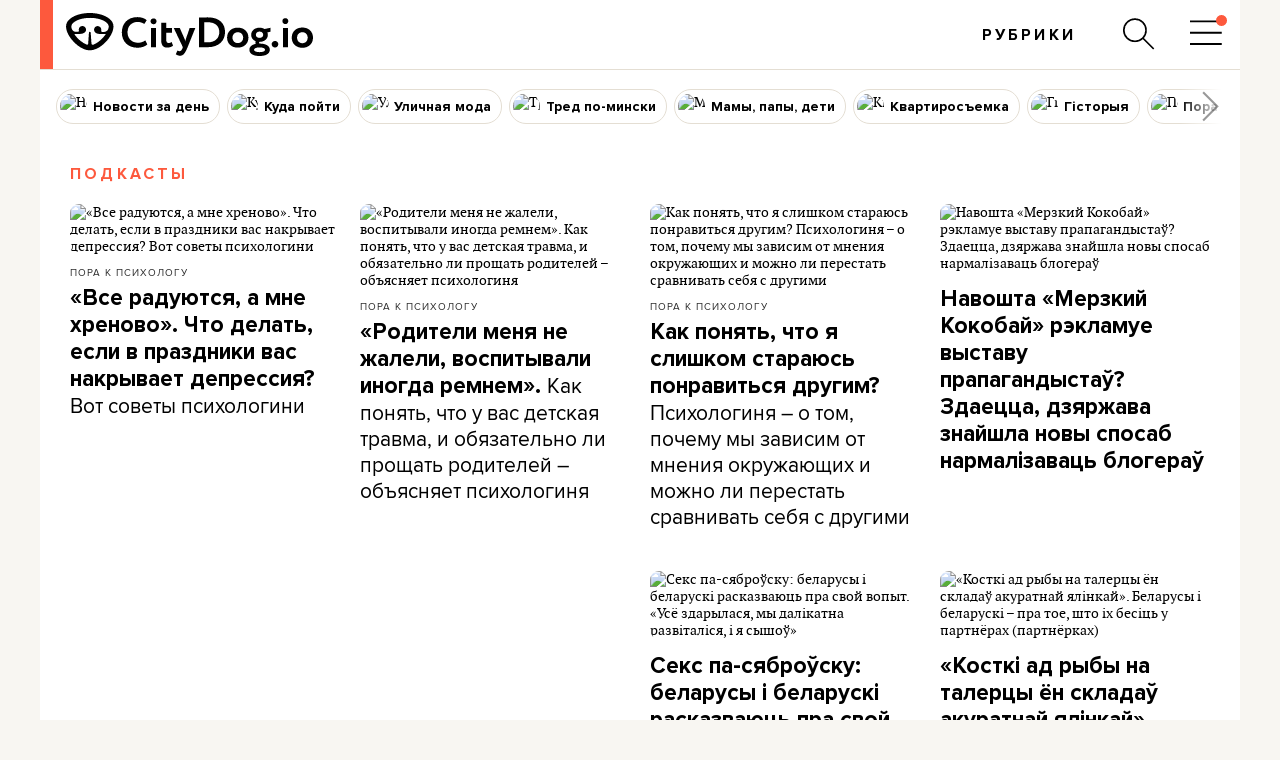

--- FILE ---
content_type: text/html; charset=utf-8
request_url: https://d1glzca3lpvfoz.cloudfront.net/allposts/category/podcasts/
body_size: 32520
content:
<!DOCTYPE HTML><html
lang="ru"><head><meta
charset="UTF-8"><title>Подкасты о Минске, Беларуси и беларусах - CityDog.io</title><meta
name="keywords" content="" /><meta
name="description" content="Слушайте подкасты о необычных и крутых беларусах, о Минске и Беларуси." /><link
rel="image_src" href="https://citydog.io/images/FB_by_citydog_2022_1200x630.png" /><meta
content="width=device-width, initial-scale=1" name="viewport"><meta
property="og:image" content="https://citydog.io/images/FB_by_citydog_2022_1200x630.png"/><meta
property="og:title" content="Подкасты о Минске, Беларуси и беларусах - CityDog.io"/><meta
property="og:description" content="Слушайте подкасты о необычных и крутых беларусах, о Минске и Беларуси." /><meta
property="og:url" content="https://citydog.io/allposts/category/podcasts/"/><meta
property="og:type" content="website"/><link
rel="preload" as="image" href="/images/442x361.png"><meta
name='robots' content='index, follow' /><link
rel="canonical" href="https://citydog.io/allposts/category/podcasts/" /><link
rel="icon" type="image/png" sizes="32x32" href="https://stat2.city-dog.by/favicon-32.png"><link
rel="icon" type="image/png" sizes="16x16" href="https://stat2.city-dog.by/favicon-16.png"><link
rel="shortcut icon" type="image/png" sizes="136x136" href="https://stat2.city-dog.by/favicon-136x136.png"><link
type="image/x-icon" rel="shortcut icon" href="https://stat2.city-dog.by/favicon.ico"><link
rel="apple-touch-icon" sizes="128x128" href="https://stat2.city-dog.by/apple-touch-icon-152x152.png"><link
rel="icon" sizes="192x192" href="https://stat2.city-dog.by/apple-touch-icon-152x152.png">
 <script>(function(w,d,s,l,i){w[l]=w[l]||[];w[l].push({'gtm.start':
new Date().getTime(),event:'gtm.js'});var f=d.getElementsByTagName(s)[0],
j=d.createElement(s),dl=l!='dataLayer'?'&l='+l:'';j.async=true;j.src=
'https://www.googletagmanager.com/gtm.js?id='+i+dl;f.parentNode.insertBefore(j,f);
})(window,document,'script','dataLayer','GTM-P8L4JJG');</script>  <script>if( location.hostname.indexOf('cloudfront.net') !== -1) {
    window.dataLayer = window.dataLayer || []; function gtag(){dataLayer.push(arguments);} gtag('js', new Date()); gtag('config', 'AW-11033433247');
  }</script> <link
href="/css/v3.3/common_v3.3.css?r=194" rel="stylesheet" type="text/css"><link
href="/css/v3.3/common_minsk_v3.3.css?r=194" rel="stylesheet" type="text/css"> <script type="text/javascript" src="/js/jquery-3.6.0.min.js?r=194"></script> <script>CD_settings = {
    datepicker_region:"ru",
    gmap_center_lat:53.90,
    gmap_center_long:27.56,
    map_on_demand:false,
    gmap_key:"AIzaSyBePaY16d7ANbfsz_D3zR7qsJmMi9dISB8",
    ymap_close_button:false,
    ymap_key:"8959fba3-f5f0-4913-887a-0f1268e495a0",
    map_type:"yandex",
    disable_soc_stat:true,
    api_site:"https://api.city-dog.by/",
    site_url:"https://citydog.io/"
    }</script> <script type="text/javascript" src="/js/actions_2024.js?r=194"></script>  <script>!function(f,b,e,v,n,t,s)
  {if(f.fbq)return;n=f.fbq=function(){n.callMethod?
  n.callMethod.apply(n,arguments):n.queue.push(arguments)};
  if(!f._fbq)f._fbq=n;n.push=n;n.loaded=!0;n.version='2.0';
  n.queue=[];t=b.createElement(e);t.async=!0;
  t.src=v;s=b.getElementsByTagName(e)[0];
  s.parentNode.insertBefore(t,s)}(window, document,'script',
  'https://connect.facebook.net/en_US/fbevents.js');
  fbq('init', '1304792193390900');
  fbq('track', 'PageView');</script> <noscript>
<img
height="1" width="1" style="display:none"
src="https://www.facebook.com/tr?id=1304792193390900&ev=PageView&noscript=1"/>
</noscript><meta
name="facebook-domain-verification" content="s0t36pz9znw8qidahfdcblmabkam1u" /><script async src="https://securepubads.g.doubleclick.net/tag/js/gpt.js"></script><script>window.googletag = window.googletag || {cmd: []};</script> <script>if (location.hostname.indexOf("cloudfront.net") !== -1) gtag("event", "conversion", {"send_to": "AW-11033433247/2JP5CMzpj9cYEJ-pk40p"});</script><script type="application/ld+json">{"@context":"https:\/\/schema.org","@type":"Organization","name":"CityDog.io","legalName":"CityDog Media","url":"https:\/\/citydog.io\/","sameAs":["https:\/\/www.facebook.com\/CityDog.io","https:\/\/www.instagram.com\/citydog_by\/","https:\/\/telegram.me\/citydogby","https:\/\/www.tiktok.com\/@citydog_by","https:\/\/twitter.com\/citydog_by","https:\/\/www.youtube.com\/channel\/UCVfmbfB38slkRXY9dojDDDQ","https:\/\/vk.com\/citydog","https:\/\/citydog.io\/rss\/"],"foundingDate":2012,"logo":{"@type":"ImageObject","url":"https:\/\/stat2.city-dog.by\/images2022\/citydog_logo_2022.svg","width":239,"height":42},"contactPoint":{"@type":"ContactPoint","email":"editor@citydog.io","contactType":"headquarters","areaServed":"BY","availableLanguage":["ru-BY","be-BY"]}}</script><script type="application/ld+json">{"@context":"https:\/\/schema.org","@type":"NewsMediaOrganization","name":"CityDog.io","legalName":"CityDog Media","url":"https:\/\/citydog.io\/","sameAs":["https:\/\/www.facebook.com\/CityDog.io","https:\/\/www.instagram.com\/citydog_by\/","https:\/\/telegram.me\/citydogby","https:\/\/www.tiktok.com\/@citydog_by","https:\/\/twitter.com\/citydog_by","https:\/\/www.youtube.com\/channel\/UCVfmbfB38slkRXY9dojDDDQ","https:\/\/vk.com\/citydog","https:\/\/citydog.io\/rss\/"],"foundingDate":2012,"logo":{"@type":"ImageObject","url":"https:\/\/stat2.city-dog.by\/images2022\/citydog_logo_2022.svg","width":239,"height":42},"contactPoint":{"@type":"ContactPoint","email":"editor@citydog.io","contactType":"headquarters","areaServed":"BY","availableLanguage":["ru-BY","be-BY"]}}</script><script type="application/ld+json">{
  "@context": "http://schema.org",
  "@type": "WebSite",
  "name": "CityDog.io",
  "url": "https://citydog.io/",
  "potentialAction": {
    "@type": "SearchAction",
    "target": "https://citydog.io/search/?q={search_term_string}",
    "query-input": "required name=search_term_string"
  }
}</script> <script async src="https://pagead2.googlesyndication.com/pagead/js/adsbygoogle.js?client=ca-pub-7896939616308205" crossorigin="anonymous" data-overlays="top"></script> <script>if (window.location.href.indexOf("citydog.io") === -1) {
     document.addEventListener("DOMContentLoaded", function() {
          document.body.classList.add("no-google-banners");
     });
}</script> <style>.no-google-banners .ad-container{display:none !important}.no-google-banners
.adsbygoogle{display:none !important}.ad-container{overflow:hidden;max-width:100%;width:100%;margin:20px
auto 50px;margin:0
auto 50px;padding:15px;background-color:#f8f8f8;text-align:center}@media (max-width: 499px){.ad-container{padding:15px
0 0;margin:2px
auto 35px}}.ad-container:before{_content:"ПРОДОЛЖЕНИЕ ПОСЛЕ РЕКЛАМЫ";content:"Кликните по баннеру, помогите нам заработать. И читайте продолжение ниже.";font:11px sans-serif;display:block;color:#999;text-align:center;margin-bottom:10px;padding:0
5px}._wrapper ins.adsbygoogle[data-ad-status="unfilled"]{display:none !important}._ad-container ins.adsbygoogle:empty,
._ad-container iframe[id^="google_ads_iframe"]:not([width]):not([height]){display:none !important}_ins.adsbygoogle[data-ad-status="unfilled"]{display:none !important}ins.adsbygoogle[data-anchor-status="dismissed"]{_display:none !important;opacity:0.5 !important}</style><link
rel="alternate" type="application/rss+xml" title="Подкасты о Минске, Беларуси и беларусах - CityDog.io" href="https://citydog.io/rss/" /></head><body
class="allPostsPage noSideCol  allPostsCategory allPostsCategoryPodcasts citydog_by">
<noscript><iframe
src="https://www.googletagmanager.com/ns.html?id=GTM-P8L4JJG"
height="0" width="0" style="display:none;visibility:hidden"></iframe></noscript><div
class="mainWrapper" style=""><div
class="brandingBackground" style=""></div><style></style><div
id="searchPanel" class="menuPanel"><div
class="menuPanel-inner"><div
class="container"><div
class="menuButton close"><svg
class="menu-icon"><use
xlink:href="#icon-menu-close"></use></svg></div><form
method="GET" action="/search">
<input
id="searchInput" name="q" type="text" value="Поиск" data-text="Поиск"
class="search placeholder" placeholder="Поиск">
<input
type="submit" value="Поиск" style="display: none;"></form></div></div></div><div
class="headerWrapper"><div
class="header clearfix"><div
class="header-inner">
<a
class="logo" href="/" ><div
class="logo__bar"></div>
<svg
class="img" width="239" height="42" viewBox="0 0 239 42" fill="#000" fill-rule="evenodd"><path
d="M223.574 24.088c0-3.282 2.271-5.358 5.142-5.358 2.938 0 5.142 2.21 5.142 5.358 0 3.282-2.204 5.425-5.142 5.425s-5.142-2.277-5.142-5.425zm-5.142 0c0 5.693 4.007 9.912 10.284 9.912S239 29.781 239 24.088s-4.007-9.912-10.284-9.912-10.284 4.219-10.284 9.912zm-9.081-16.275c0 1.942 1.402 3.014 3.005 3.014 1.402 0 2.738-1.072 2.738-3.014 0-1.741-1.403-2.813-2.738-2.813-1.603 0-3.005 1.072-3.005 2.813zm.534 25.718h4.808V14.577h-4.808v18.954zM199 30.383c0 1.741 1.269 3.349 3.339 3.349 1.803 0 3.072-1.607 3.072-3.349 0-1.474-1.269-3.081-3.072-3.081-2.07 0-3.339 1.607-3.339 3.081zM76.691 26.76c-2.014 1.517-4.498 2.309-6.982 2.309-6.042 0-10.204-4.156-10.204-10.16 0-6.267 4.162-10.16 9.6-10.16 2.954 0 4.901.792 6.646 1.979l2.35-3.76C76.154 5.253 72.932 4 69.105 4 59.371 4 54 10.597 54 18.976c0 9.038 6.176 14.976 15.239 14.976 3.827 0 7.586-1.319 9.466-3.299l-2.014-3.892zm5.639 6.597h4.834v-18.67H82.33v18.67zm-.537-25.333c0 1.913 1.41 2.969 3.021 2.969 1.41 0 2.752-1.056 2.752-2.969 0-1.715-1.41-2.771-2.752-2.771-1.611 0-3.021 1.056-3.021 2.771zm10.271 18.274c0 4.75 1.611 7.521 5.908 7.521 2.417 0 4.498-.924 5.639-1.847l-1.477-3.694c-.671.528-1.611 1.056-2.886 1.056-1.611 0-2.283-1.319-2.283-3.365v-6.795h5.706v-4.486h-5.706V9.542h-4.834v16.757h-.067zm36.521 7.059h.604l7.787.066c11.279 0 16.918-6.729 16.918-14.844 0-7.653-4.767-14.316-16.582-14.316-2.148 0-6.378.132-8.123.132h-.537v28.962h-.067zm8.593-24.344c7.049 0 11.144 3.76 11.144 9.566 0 6.135-4.163 10.094-11.279 10.094-.738 0-1.879 0-3.356-.066V9.146c1.275-.066 2.282-.132 3.491-.132zm18.663 15.042c0 5.608 4.028 9.764 10.338 9.764s10.338-4.156 10.338-9.764-4.027-9.764-10.338-9.764c-6.243 0-10.338 4.156-10.338 9.764zm5.236 0c0-3.233 2.282-5.278 5.169-5.278 2.954 0 5.169 2.177 5.169 5.278 0 3.233-2.215 5.344-5.169 5.344-3.021 0-5.169-2.243-5.169-5.344zm-35.983-9.302h-5.505l-3.424 10.16c-.336.924-.537 1.847-.671 2.705-.269-.924-.537-1.781-.94-2.705l-4.431-10.16h-5.84l8.794 18.67-.403.99c-.805 1.979-1.678 2.903-2.887 2.903-.738 0-1.476-.396-2.014-.66l-1.544 3.629c1.075.792 2.35 1.451 4.095 1.451 2.753 0 4.566-1.583 7.318-8.312l7.452-18.67zm52.363 21.177c0 4.288 4.364 6.069 9.869 6.069s9.868-1.913 9.868-6.069-4.363-6.069-9.868-6.069h-.202c-.201-.264-.268-.594-.268-.924 0-.198 0-.462.067-.726h.336c4.9 0 8.056-3.167 8.056-6.861 0-.858-.202-1.649-.47-2.375L198 18.25l-.201-3.826-5.707 1.253c-1.275-.858-2.954-1.319-4.833-1.319-5.035 0-8.123 3.299-8.123 6.993 0 2.705 1.611 5.146 4.498 6.267-.269.396-.403.858-.403 1.32 0 .396.134.924.335 1.253-3.625.726-6.109 2.573-6.109 5.74zm4.498 0c0-1.385 1.88-2.309 5.371-2.309s5.303.924 5.303 2.309c0 1.517-2.014 2.309-5.303 2.309s-5.371-.858-5.371-2.309zm1.746-14.646c0-1.715 1.342-3.167 3.558-3.167 2.282 0 3.558 1.386 3.558 3.167 0 1.847-1.477 3.035-3.558 3.035-2.216 0-3.558-1.319-3.558-3.035zM21.446 29.802l.759-10.762a.82.82 0 0 1 .828-.69c.345 0 .759.207.828.69l.759 10.762c.069 1.104 1.034 1.311 1.862 1.104 1.793-.69 3.655-1.794 5.448-3.173 2.551-2.001 4.896-4.622 6.62-7.244h-5.724c-1.862 0-3.862-.552-4.965-2.001-.483-.621-.759-1.38-.759-2.208 0-1.932 1.586-3.518 3.517-3.518s3.517 1.587 3.517 3.518c0 .276 0 .552-.069.759 0 .069 0 .138-.069.207-.138.828.483 1.242 1.241 1.242h1.172.483c1.103-.069 3.793-.621 4.344-4.346 0-.138 0-.207.069-.345v-.483c0-1.932-1.034-3.104-2.413-4.208C35.239 6.209 29.24 4.76 23.24 4.76c-6.068 0-11.999 1.449-15.654 4.346-1.379 1.104-2.414 2.346-2.414 4.208v.483c0 .138.069.207.069.345.552 3.656 3.172 4.208 4.275 4.277h.552 1.172c.758 0 1.379-.483 1.241-1.242 0-.069-.069-.138-.069-.207-.069-.276-.069-.483-.069-.759 0-1.932 1.586-3.518 3.517-3.518s3.517 1.587 3.517 3.518a3.56 3.56 0 0 1-.759 2.207c-1.103 1.449-3.103 2.001-4.965 2.001H7.93c1.724 2.69 4 5.243 6.62 7.244 1.793 1.38 3.655 2.484 5.448 3.173.483.345 1.379.069 1.448-1.035zm13.447 1.794c-3.724 2.966-7.93 4.898-11.861 4.898s-8.137-1.932-11.861-4.898c-3.034-2.415-5.793-5.45-7.792-8.554C1.31 19.73 0 16.281 0 13.245 0 9.727 1.655 7.45 4.275 5.381 8.827 1.794 15.93 0 22.963 0S37.1 1.794 41.651 5.381c2.621 2.07 4.275 4.346 4.275 7.864 0 3.035-1.31 6.485-3.379 9.796-1.862 3.104-4.62 6.14-7.654 8.554z"/></svg>
</a><div
class="menuBlock"><div
class="headerMenu clearfix"><ul><li
class="menuItem "><a
class=" plausible-event-name=Menu+Click+header" href="/rubrics/" ><div
class="inner"><div
class="menu-image"></div><div
class="text">Рубрики</div></div></a></li></ul></div></div><div
class="searchBlock"><div
class="searchHolder">
<a
id="searchButton" href="#" rel="searchPanel" aria-label="Поиск по сайту"><svg
class="menu-icon"><use
xlink:href="#icon-menu-search"></use></svg></a></div></div><div
class="menuButton menuButtonOpen"><div
class="inner">
<svg
class="menu-icon"><use
xlink:href="#icon-menu-open"></use></svg>
<svg
class="menu-icon-attraction"><use
xlink:href="#icon-menu-open-dot"></use></svg></div></div></div></div></div><div
class="headerWrapper"><div
class="topicsMenu slider"><div
class="topicsMenu-inner slider-inner"><ul><li
class="menuItem "><a
class=" zaden plausible-event-name=Menu+Click+hot_topics" href="/allposts/rubric/zaden/" ><div
class="inner"><div
class="menu-image"><img
src="https://stat2.city-dog.by/content/_rubrics/56X56/54636ba15a793.jpg" width="56" height="56" alt="Новости за день"></div><div
class="text">Новости за день</div></div></a></li><li
class="menuItem "><a
class=" togo plausible-event-name=Menu+Click+hot_topics" href="/allposts/rubric/togo/" ><div
class="inner"><div
class="menu-image"><img
class="lazyload" src="[data-uri]" data-src="https://stat2.city-dog.by/content/_rubrics/56X56/52eda3810eaac.jpg" width="56" height="56" alt="Куда пойти"></div><div
class="text">Куда пойти</div></div></a></li><li
class="menuItem "><a
class=" ulichnaja-moda plausible-event-name=Menu+Click+hot_topics" href="/allposts/rubric/ulichnaja-moda/" ><div
class="inner"><div
class="menu-image"><img
class="lazyload" src="[data-uri]" data-src="https://stat2.city-dog.by/content/_rubrics/56X56/55528d30096a6.jpg" width="56" height="56" alt="Уличная мода"></div><div
class="text">Уличная мода</div></div></a></li><li
class="menuItem "><a
class=" tred plausible-event-name=Menu+Click+hot_topics" href="/allposts/rubric/tred/" ><div
class="inner"><div
class="menu-image"><img
class="lazyload" src="[data-uri]" data-src="https://stat2.city-dog.by/content/_rubrics/56X56/5c0e44e1a126e.jpg" width="56" height="56" alt="Тред по-мински"></div><div
class="text">Тред по-мински</div></div></a></li><li
class="menuItem "><a
class=" momdad plausible-event-name=Menu+Click+hot_topics" href="/momdad/" ><div
class="inner"><div
class="menu-image"><img
class="lazyload" src="[data-uri]" data-src="https://stat2.city-dog.by/content/_rubrics/56X56/5b64491b6de85.jpeg" width="56" height="56" alt="Мамы, папы, дети"></div><div
class="text">Мамы, папы, дети</div></div></a></li><li
class="menuItem "><a
class=" kvartirosjemka plausible-event-name=Menu+Click+hot_topics" href="/allposts/rubric/kvartirosjemka/" ><div
class="inner"><div
class="menu-image"><img
class="lazyload" src="[data-uri]" data-src="https://stat2.city-dog.by/content/_rubrics/56X56/6277eba2c8bc7.jpg" width="56" height="56" alt="Квартиросъемка"></div><div
class="text">Квартиросъемка</div></div></a></li><li
class="menuItem "><a
class=" historyja plausible-event-name=Menu+Click+hot_topics" href="/allposts/rubric/historyja/" ><div
class="inner"><div
class="menu-image"><img
class="lazyload" src="[data-uri]" data-src="https://stat2.city-dog.by/content/_rubrics/56X56/62680aed0c2ce.jpg" width="56" height="56" alt="Гісторыя"></div><div
class="text">Гісторыя</div></div></a></li><li
class="menuItem "><a
class=" psychology plausible-event-name=Menu+Click+hot_topics" href="/psychology/" ><div
class="inner"><div
class="menu-image"><img
class="lazyload" src="[data-uri]" data-src="https://stat2.city-dog.by/content/_rubrics/56X56/148t17a3bf35.png" width="56" height="56" alt="Пора к психологу"></div><div
class="text">Пора к психологу</div></div></a></li><li
class="menuItem "><a
class=" zozh plausible-event-name=Menu+Click+hot_topics" href="/zozh/" ><div
class="inner"><div
class="menu-image"><img
class="lazyload" src="[data-uri]" data-src="https://stat2.city-dog.by/content/_rubrics/56X56/63b6b0cb0ba41.jpg" width="56" height="56" alt="ЗОЖ"></div><div
class="text">ЗОЖ</div></div></a></li><li
class="menuItem "><a
class=" questions plausible-event-name=Menu+Click+hot_topics" href="/allposts/rubric/questions/" ><div
class="inner"><div
class="menu-image"><img
class="lazyload" src="[data-uri]" data-src="https://stat2.city-dog.by/content/_rubrics/56X56/5a7d769e944f6.jpg" width="56" height="56" alt="Стесняюсь спросить"></div><div
class="text">Стесняюсь спросить</div></div></a></li><li
class="menuItem "><a
class=" flat plausible-event-name=Menu+Click+hot_topics" href="/allposts/rubric/flat/" ><div
class="inner"><div
class="menu-image"><img
class="lazyload" src="[data-uri]" data-src="https://stat2.city-dog.by/content/_rubrics/56X56/5ee08eecb36a2.jpg" width="56" height="56" alt="Моя квартира за границей"></div><div
class="text">Моя квартира за границей</div></div></a></li><li
class="menuItem "><a
class=" garderob plausible-event-name=Menu+Click+hot_topics" href="/allposts/rubric/garderob/" ><div
class="inner"><div
class="menu-image"><img
class="lazyload" src="[data-uri]" data-src="https://stat2.city-dog.by/content/_rubrics/56X56/579a18d175c01.jpg" width="56" height="56" alt="Гардероб"></div><div
class="text">Гардероб</div></div></a></li><li
class="menuItem "><a
class=" lifehacks plausible-event-name=Menu+Click+hot_topics" href="/allposts/category/lifehacks/" ><div
class="inner"><div
class="menu-image"><svg
xmlns="http://www.w3.org/2000/svg" viewBox="0 0 61 61" stroke-width="0" fill="none"><path
d="M59.403 30.649C59.403 14.247 46.107.951 29.704.951S.006 14.247.006 30.649s13.297 29.699 29.699 29.699 29.699-13.297 29.699-29.699z" fill="#fd593d"/><g
fill-rule="evenodd" fill="#f7f5f2"><use
xlink:href="#B"/><path
d="M21.411 12.191h16.7a3.31 3.31 0 0 1 2.4 1c.6.6 1 1.5 1 2.4v20.2a1.11 1.11 0 0 1-1.1 1.1c-.3 0-.6-.1-.8-.3l-9.9-7.7-10 7.8c-.5.4-1.2.3-1.6-.2-.2-.2-.2-.5-.2-.7v-20.1a3.31 3.31 0 0 1 1-2.4c.7-.7 1.5-1.1 2.5-1.1zm16.7 2.3h-16.7c-.3 0-.6.1-.8.4-.2.2-.4.5-.4.8v17.8l8.8-6.9c.4-.3 1-.3 1.4 0l8.8 6.9v-17.8c0-.3-.1-.6-.4-.8-.1-.3-.4-.4-.7-.4z"/><use
xlink:href="#B" y="5.7"/></g><defs ><path
id="B" d="M41.111 40.691c.5.4.6 1.1.2 1.6s-1.1.6-1.6.2l-10-7.8-10 7.8c-.5.4-1.2.3-1.6-.2s-.3-1.2.2-1.6l10.7-8.3c.4-.3 1-.3 1.4 0l10.7 8.3z"/></defs></svg></div><div
class="text">Полезные подборки</div></div></a></li><li
class="menuItem "><a
class=" tests plausible-event-name=Menu+Click+hot_topics" href="/allposts/category/tests/" ><div
class="inner"><div
class="menu-image"><svg
xmlns="http://www.w3.org/2000/svg" viewBox="0 0 61 61" stroke-width="0" fill="none"><path
d="M59.442 29.904c0-16.403-13.297-29.7-29.7-29.7s-29.7 13.297-29.7 29.7 13.297 29.7 29.7 29.7 29.7-13.297 29.7-29.7z" fill="#fd593d"/><g
fill-rule="evenodd" fill="#f7f5f2"><path
d="M15.409 26.591h12.8c.5 0 1 .1 1.5.3s.9.5 1.2.8.6.8.8 1.2c.2.5.3.9.3 1.5v12.8a3.69 3.69 0 0 1-1.1 2.7 3.69 3.69 0 0 1-2.7 1.1h-12.8a3.69 3.69 0 0 1-2.7-1.1 3.69 3.69 0 0 1-1.1-2.7v-12.8a3.69 3.69 0 0 1 1.1-2.7c.7-.7 1.7-1.1 2.7-1.1zm12.9 2.3h-12.9c-.4 0-.8.2-1.1.5s-.5.7-.5 1.1v12.8c0 .4.2.8.5 1.1s.7.5 1.1.5h12.8c.4 0 .8-.2 1.1-.5s.5-.7.5-1.1v-12.8c0-.2 0-.4-.1-.6s-.2-.4-.3-.5-.3-.3-.5-.3c-.2-.2-.4-.2-.6-.2z"/><path
d="M24.809 19.39l9.1-9.1c.7-.7 1.7-1.1 2.7-1.1s2 .4 2.7 1.1l9.1 9.1c.7.7 1.1 1.7 1.1 2.7s-.4 2-1.1 2.7l-9.1 9.1c-.7.7-1.7 1.1-2.7 1.1s-2-.4-2.7-1.1l-9.1-9.1c-.7-.7-1.1-1.7-1.1-2.7s.4-1.9 1.1-2.7zm10.7-7.5l-9.1 9.1c-.3.3-.5.7-.5 1.1s.2.8.5 1.1l9.1 9.1c.3.3.7.5 1.1.5s.8-.2 1.1-.5l9.1-9.1c.3-.3.5-.7.5-1.1s-.2-.8-.5-1.1l-9.1-9.1c-.3-.3-.7-.5-1.1-.5-.4.1-.8.2-1.1.5z"/></g><path
d="M21.709 38.49a1.8 1.8 0 1 0 0-3.6 1.8 1.8 0 1 0 0 3.6zm4.601 4.601a1.8 1.8 0 1 0 0-3.6 1.8 1.8 0 1 0 0 3.6z" fill="#f7f5f2"/><path
d="M18.51 30.79c.7.7.7 1.9 0 2.6s-1.9.7-2.6 0-.7-1.9 0-2.6 1.8-.7 2.6 0zm11.6-10.499a1.8 1.8 0 1 1 0 3.6 1.8 1.8 0 1 1 0-3.6zm8.3 1.8a1.8 1.8 0 1 1-3.6 0 1.8 1.8 0 1 1 3.6 0zm0 6.5a1.8 1.8 0 1 1-3.6 0 1.8 1.8 0 1 1 3.6 0zm4.699-8.3a1.8 1.8 0 1 1 0 3.6 1.79 1.79 0 0 1-1.8-1.8c-.1-1 .8-1.8 1.8-1.8zm-4.699-4.7a1.8 1.8 0 1 1-3.6 0 1.8 1.8 0 1 1 3.6 0z" fill="#f7f5f2" fill-rule="evenodd"/></svg></div><div
class="text">Тесты, игры</div></div></a></li><li
class="menuItem "><a
class=" guides plausible-event-name=Menu+Click+hot_topics" href="/allposts/category/guides/" ><div
class="inner"><div
class="menu-image"><svg
xmlns="http://www.w3.org/2000/svg" viewBox="0 0 61 61" stroke-width="0" fill="none"><path
d="M59.442 30.406c0-16.403-13.297-29.7-29.7-29.7s-29.7 13.297-29.7 29.7 13.297 29.7 29.7 29.7 29.7-13.297 29.7-29.7z" fill="#fd593d"/><g
fill-rule="evenodd" fill="#f7f5f2"><path
d="M29.71 14.191a16.01 16.01 0 0 1 11.4 4.7c2.9 2.9 4.7 7 4.7 11.4a16.01 16.01 0 0 1-4.7 11.4c-2.9 2.9-7 4.7-11.4 4.7a16.01 16.01 0 0 1-11.4-4.7c-2.9-2.9-4.7-7-4.7-11.4a16.01 16.01 0 0 1 4.7-11.4c2.9-2.9 7-4.7 11.4-4.7zm9.9 6.3c-2.5-2.5-6-4.1-9.8-4.1s-7.3 1.6-9.8 4.1-4.1 6-4.1 9.8 1.6 7.3 4.1 9.8 6 4.1 9.8 4.1 7.3-1.6 9.8-4.1 4.1-6 4.1-9.8-1.6-7.3-4.1-9.8z"/><path
d="M28.611 9.491a1.11 1.11 0 0 1 1.1-1.1 1.11 1.11 0 0 1 1.1 1.1v16.8a1.11 1.11 0 0 1-1.1 1.1 1.11 1.11 0 0 1-1.1-1.1v-16.8zm0 25a1.11 1.11 0 0 1 1.1-1.1 1.11 1.11 0 0 1 1.1 1.1v16.8a1.11 1.11 0 0 1-1.1 1.1 1.11 1.11 0 0 1-1.1-1.1v-16.8zm-12.8 11.4c-.4.4-1.2.4-1.6 0s-.4-1.2 0-1.6l11.8-11.8c.4-.4 1.2-.4 1.6 0s.4 1.2 0 1.6l-11.8 11.8zm17.6-17.6c-.4.4-1.2.4-1.6 0s-.4-1.2 0-1.6l11.8-11.8a1.22 1.22 0 0 1 1.6 0c.4.4.4 1.2 0 1.6l-11.8 11.8zm-24.5 3.2a1.11 1.11 0 0 1-1.1-1.1 1.11 1.11 0 0 1 1.1-1.1h16.8a1.11 1.11 0 0 1 1.1 1.1 1.11 1.11 0 0 1-1.1 1.1h-16.8zm25 0a1.11 1.11 0 0 1-1.1-1.1 1.11 1.11 0 0 1 1.1-1.1h16.8a1.11 1.11 0 0 1 1.1 1.1 1.11 1.11 0 0 1-1.1 1.1h-16.8zm-19.7-15.1c-.4-.4-.4-1.2 0-1.6s1.2-.4 1.6 0l11.8 11.8c.4.4.4 1.2 0 1.6s-1.2.4-1.6 0l-11.8-11.8zm17.6 17.7c-.4-.4-.4-1.2 0-1.6s1.2-.4 1.6 0l11.8 11.8c.4.4.4 1.2 0 1.6a1.22 1.22 0 0 1-1.6 0l-11.8-11.8z"/><path
d="M29.711 25.091c1.4 0 2.8.6 3.7 1.5.9 1 1.5 2.3 1.5 3.7s-.6 2.8-1.5 3.7c-1 .9-2.3 1.5-3.7 1.5s-2.8-.6-3.7-1.5c-.9-1-1.5-2.3-1.5-3.7s.6-2.8 1.5-3.7c1-.9 2.3-1.5 3.7-1.5zm2.1 3.2c-.5-.5-1.3-.9-2.1-.9s-1.6.3-2.1.9c-.5.5-.9 1.3-.9 2.1s.3 1.6.9 2.1c.5.5 1.3.9 2.1.9s1.6-.3 2.1-.9c.5-.5.9-1.3.9-2.1 0-.9-.3-1.6-.9-2.1z"/></g></svg></div><div
class="text">Гайды, разборы</div></div></a></li><li
class="menuItem "><a
class=" podcasts plausible-event-name=Menu+Click+hot_topics" href="/allposts/category/podcasts/" ><div
class="inner"><div
class="menu-image"><svg
xmlns="http://www.w3.org/2000/svg" viewBox="0 0 60 61" stroke-width="0" fill="none"><path
d="M59.409 30.615c0-16.403-13.297-29.7-29.7-29.7S.01 14.213.01 30.615s13.297 29.7 29.7 29.7 29.7-13.297 29.7-29.7z" fill="#fd593d"/><g
fill-rule="evenodd" fill="#f7f5f2"><path
d="M29.71 8.991c2.4 0 4.6 1 6.2 2.6s2.6 3.8 2.6 6.2v12c0 2.4-1 4.6-2.6 6.2s-3.8 2.6-6.2 2.6-4.6-1-6.2-2.6-2.6-3.8-2.6-6.2v-12c0-2.4 1-4.6 2.6-6.2s3.8-2.6 6.2-2.6zm0 2.2a6.42 6.42 0 0 0-4.6 1.9 6.42 6.42 0 0 0-1.9 4.6v12.1a6.42 6.42 0 0 0 1.9 4.6 6.42 6.42 0 0 0 4.6 1.9 6.42 6.42 0 0 0 4.6-1.9 6.42 6.42 0 0 0 1.9-4.6v-12a6.42 6.42 0 0 0-1.9-4.6c-1.1-1.2-2.8-2-4.6-2zm11.3 18.5a1.11 1.11 0 0 1 1.1-1.1 1.11 1.11 0 0 1 1.1 1.1c0 3.7-1.5 7.1-4 9.5-2.4 2.4-5.8 4-9.5 4s-7.1-1.5-9.5-4c-2.4-2.4-4-5.8-4-9.5a1.11 1.11 0 0 1 1.1-1.1 1.11 1.11 0 0 1 1.1 1.1c0 3.1 1.3 5.9 3.3 7.9s4.8 3.3 7.9 3.3 5.9-1.3 7.9-3.3 3.5-4.9 3.5-7.9z"/><path
d="M22.11 29.691a1.11 1.11 0 0 1-1.1-1.1 1.11 1.11 0 0 1 1.1-1.1h5.1a1.11 1.11 0 0 1 1.1 1.1 1.11 1.11 0 0 1-1.1 1.1h-5.1zm10.2 0a1.11 1.11 0 0 1-1.1-1.1 1.11 1.11 0 0 1 1.1-1.1h5.1a1.11 1.11 0 0 1 1.1 1.1 1.11 1.11 0 0 1-1.1 1.1h-5.1zm0-9.5a1.11 1.11 0 0 1-1.1-1.1 1.11 1.11 0 0 1 1.1-1.1h5.1a1.11 1.11 0 0 1 1.1 1.1 1.11 1.11 0 0 1-1.1 1.1h-5.1zm0 4.7a1.11 1.11 0 0 1-1.1-1.1 1.11 1.11 0 0 1 1.1-1.1h5.1a1.11 1.11 0 0 1 1.1 1.1 1.11 1.11 0 0 1-1.1 1.1h-5.1zm-10.2-4.7a1.11 1.11 0 0 1-1.1-1.1 1.11 1.11 0 0 1 1.1-1.1h5.1a1.11 1.11 0 0 1 1.1 1.1 1.11 1.11 0 0 1-1.1 1.1h-5.1zm0 4.7a1.11 1.11 0 0 1-1.1-1.1 1.11 1.11 0 0 1 1.1-1.1h5.1a1.11 1.11 0 0 1 1.1 1.1 1.11 1.11 0 0 1-1.1 1.1h-5.1zm6.5 17.1a1.11 1.11 0 0 1 1.1-1.1 1.11 1.11 0 0 1 1.1 1.1v8h6.5a1.11 1.11 0 0 1 1.1 1.1 1.11 1.11 0 0 1-1.1 1.1h-15.4a1.11 1.11 0 0 1-1.1-1.1 1.11 1.11 0 0 1 1.1-1.1h6.5v-8h.2z"/></g></svg></div><div
class="text">Подкасты</div></div></a></li><li
class="menuItem "><a
class=" minsk plausible-event-name=Menu+Click+hot_topics" href="/allposts/tag/minsk/" ><div
class="inner"><div
class="menu-image"><svg
viewBox="0 0 31 31" fill="none"><circle
cx="15.98" cy="15.514" r="15" fill="#f1ebe0"/><path
d="M15.279 22.556l1.242.458 1.522-4.271h4.187v-1.458h-3.666l1.262-3.542h2.404v-1.458h-1.883l1.362-3.813-1.262-.458-1.522 4.271h-3.686l1.362-3.792-1.262-.479-1.522 4.271H9.73v1.458h3.566l-1.262 3.542H9.73v1.458h1.783l-1.362 3.813 1.262.458 1.522-4.271h3.686l-1.342 3.813zm-.561-8.812h3.686l-1.262 3.542h-3.686l1.262-3.542z" fill="#fd593d"/></svg></div><div
class="text">Минск</div></div></a></li><li
class="menuItem "><a
class=" belarus plausible-event-name=Menu+Click+hot_topics" href="/allposts/tag/belarus/" ><div
class="inner"><div
class="menu-image"><svg
viewBox="0 0 31 31" fill="none"><circle
cx="15.98" cy="15.514" r="15" fill="#f1ebe0"/><path
d="M15.279 22.556l1.242.458 1.522-4.271h4.187v-1.458h-3.666l1.262-3.542h2.404v-1.458h-1.883l1.362-3.813-1.262-.458-1.522 4.271h-3.686l1.362-3.792-1.262-.479-1.522 4.271H9.73v1.458h3.566l-1.262 3.542H9.73v1.458h1.783l-1.362 3.813 1.262.458 1.522-4.271h3.686l-1.342 3.813zm-.561-8.812h3.686l-1.262 3.542h-3.686l1.262-3.542z" fill="#fd593d"/></svg></div><div
class="text">Беларусь</div></div></a></li><li
class="menuItem "><a
class=" poland plausible-event-name=Menu+Click+hot_topics" href="/allposts/tag/poland/" ><div
class="inner"><div
class="menu-image"><svg
viewBox="0 0 31 31" fill="none"><circle
cx="15.98" cy="15.514" r="15" fill="#f1ebe0"/><path
d="M15.279 22.556l1.242.458 1.522-4.271h4.187v-1.458h-3.666l1.262-3.542h2.404v-1.458h-1.883l1.362-3.813-1.262-.458-1.522 4.271h-3.686l1.362-3.792-1.262-.479-1.522 4.271H9.73v1.458h3.566l-1.262 3.542H9.73v1.458h1.783l-1.362 3.813 1.262.458 1.522-4.271h3.686l-1.342 3.813zm-.561-8.812h3.686l-1.262 3.542h-3.686l1.262-3.542z" fill="#fd593d"/></svg></div><div
class="text">Польша</div></div></a></li><li
class="menuItem "><a
class=" lithuania plausible-event-name=Menu+Click+hot_topics" href="/allposts/tag/lithuania/" ><div
class="inner"><div
class="menu-image"><svg
viewBox="0 0 31 31" fill="none"><circle
cx="15.98" cy="15.514" r="15" fill="#f1ebe0"/><path
d="M15.279 22.556l1.242.458 1.522-4.271h4.187v-1.458h-3.666l1.262-3.542h2.404v-1.458h-1.883l1.362-3.813-1.262-.458-1.522 4.271h-3.686l1.362-3.792-1.262-.479-1.522 4.271H9.73v1.458h3.566l-1.262 3.542H9.73v1.458h1.783l-1.362 3.813 1.262.458 1.522-4.271h3.686l-1.342 3.813zm-.561-8.812h3.686l-1.262 3.542h-3.686l1.262-3.542z" fill="#fd593d"/></svg></div><div
class="text">Литва</div></div></a></li><li
class="menuItem "><a
class=" georgia plausible-event-name=Menu+Click+hot_topics" href="/allposts/tag/georgia/" ><div
class="inner"><div
class="menu-image"><svg
viewBox="0 0 31 31" fill="none"><circle
cx="15.98" cy="15.514" r="15" fill="#f1ebe0"/><path
d="M15.279 22.556l1.242.458 1.522-4.271h4.187v-1.458h-3.666l1.262-3.542h2.404v-1.458h-1.883l1.362-3.813-1.262-.458-1.522 4.271h-3.686l1.362-3.792-1.262-.479-1.522 4.271H9.73v1.458h3.566l-1.262 3.542H9.73v1.458h1.783l-1.362 3.813 1.262.458 1.522-4.271h3.686l-1.342 3.813zm-.561-8.812h3.686l-1.262 3.542h-3.686l1.262-3.542z" fill="#fd593d"/></svg></div><div
class="text">Грузия</div></div></a></li></ul></div><div
class="arrow-next"><svg
width="17" height="31" ><use
xlink:href="#slider-arrow-next"></use></svg></div><div
class="arrow-prev"><svg
width="17" height="31" ><use
xlink:href="#slider-arrow-prev"></use></svg></div> <script>$(document).ready(function(){
                    $('.slider .arrow-next').on('click',function(e){
                        var slider = $(this).closest('.slider');
                        scrollSlider(slider, 0.25)
                    });
                    $('.slider .arrow-prev').on('click',function(e){
                        var slider = $(this).closest('.slider');
                        scrollSlider(slider, -0.25)
                    });
                    $('.slider-inner').on('scroll',function(){
                        var slider = $(this).closest('.slider');
                        updatedScrollStatusSlider(slider);
                    });
                    function scrollSlider(slider, k) {
                        var container_inner = $(slider).find('.slider-inner');
                        var w = $(slider).width();
                        if (w < 600) w = 600;
                        var to_scroll = container_inner.scrollLeft() + w * k;
                        container_inner.animate({
                                    'scrollLeft' : to_scroll},{
                                    'done': updatedScrollStatusSlider});
                    }
                    function updatedScrollStatusSlider(slider){
                        var container_inner = $(slider).find('.slider-inner');
                        if (container_inner.scrollLeft()) {
                            $(slider).attr('scrolled','true');
                        } else {
                            $(slider).removeAttr('scrolled');
                        }
                    }
                });</script> </div></div><div
class="mobileMenu"><div
class="menuButton menuButtonClose"><svg
class="menu-icon"><use
xlink:href="#icon-menu-close"></use></svg></div><ul
class="headerShare clearfix"><li><a
class="menu-icon-social" href="https://www.facebook.com/CityDog.io" target="_blank" rel="nofollow noopener" ><svg
class="social-icon"><use
xlink:href="#icon-menu-facebook"></use></svg></a></li><li><a
class="menu-icon-social" href="https://www.instagram.com/citydog_by/" target="_blank" rel="nofollow noopener" ><svg
class="social-icon"><use
xlink:href="#icon-menu-instagram"></use></svg></a></li><li><a
class="menu-icon-social" href="https://telegram.me/citydogby" target="_blank" rel="nofollow noopener" ><svg
class="social-icon"><use
xlink:href="#icon-menu-telegram"></use></svg></a></li><li><a
class="menu-icon-social" href="https://www.tiktok.com/@citydog_by" target="_blank" rel="nofollow noopener" ><svg
class="social-icon"><use
xlink:href="#icon-menu-tiktok"></use></svg></a></li><li><a
class="menu-icon-social" href="https://twitter.com/citydog_by" target="_blank" rel="nofollow noopener" ><svg
class="social-icon"><use
xlink:href="#icon-menu-twitter"></use></svg></a></li><li><a
class="menu-icon-social" href="https://www.youtube.com/channel/UCVfmbfB38slkRXY9dojDDDQ" target="_blank" rel="nofollow noopener" ><svg
class="social-icon"><use
xlink:href="#icon-menu-youtube"></use></svg></a></li><li><a
class="menu-icon-social" href="https://vk.com/citydog" target="_blank" rel="nofollow noopener" ><svg
class="social-icon"><use
xlink:href="#icon-menu-vkontakte"></use></svg></a></li><li><a
class="menu-icon-social" href="https://citydog.io/rss/" target="_blank" rel="nofollow noopener" ><svg
class="social-icon"><use
xlink:href="#icon-menu-rss"></use></svg></a></li></ul><nav
class="mobileMenuInner"><ul><li
class="menuItem "><a
class=" plausible-event-name=Menu+Click+main" href="#" style="pointer-events: none"><div
class="inner"><div
class="menu-image"></div><div
class="text">Потоки</div></div></a><ul
class="subMenu"><li
class="menuItem  people"><a
class="plausible-event-name=Menu+Click+main" href="/allposts/category/people/"><div
class="inner"><div
class="menu-image"><svg
xmlns="http://www.w3.org/2000/svg" viewBox="0 0 60 61" stroke-width="0" fill="none" ><path
d="M59.405 30.624c0-16.403-13.297-29.7-29.7-29.7s-29.7 13.297-29.7 29.7 13.297 29.7 29.7 29.7 29.7-13.297 29.7-29.7z" fill="#fd593d"/><path
d="M29.71 8.791c2 0 3.7.8 5 2.1s2.1 3.1 2.1 5-.8 3.7-2.1 5l-.1.1c-1.3 1.2-3 2-5 2s-3.7-.8-5-2.1-2.1-3.1-2.1-5c0-2 .8-3.7 2.1-5 1.4-1.3 3.2-2.1 5.1-2.1zm3.5 3.7a4.76 4.76 0 0 0-3.4-1.4 4.76 4.76 0 0 0-4.8 4.8 4.76 4.76 0 0 0 4.8 4.8 4.76 4.76 0 0 0 3.4-1.4l.1-.1a4.76 4.76 0 0 0 1.4-3.4c-.1-1.3-.7-2.5-1.5-3.3zM21.41 33.39a1.11 1.11 0 0 1-1.1-1.1 1.11 1.11 0 0 1 1.1-1.1h16.7a1.11 1.11 0 0 1 1.1 1.1 1.11 1.11 0 0 1-1.1 1.1h-16.7zm0 5.1a1.11 1.11 0 0 1-1.1-1.1 1.11 1.11 0 0 1 1.1-1.1h16.7a1.11 1.11 0 0 1 1.1 1.1 1.11 1.11 0 0 1-1.1 1.1h-16.7zm-2.9-12.899h22.5c1.4 0 2.6.6 3.5 1.4.9.9 1.4 2.1 1.4 3.5v8.5c0 1.4-.6 2.6-1.4 3.5-.9.9-2.1 1.4-3.5 1.4h-10.9l-7.4 5.8c-.5.4-1.2.3-1.6-.2-.2-.2-.2-.5-.2-.7v-4.9h-2.3c-1.4 0-2.6-.6-3.5-1.4l-.1-.1a4.76 4.76 0 0 1-1.4-3.4v-8.5c0-1.4.6-2.6 1.4-3.5l.1-.1c.9-.7 2.1-1.3 3.4-1.3zm22.5 2.3h-22.5c-.7 0-1.4.3-1.8.7v.1c-.5.5-.8 1.1-.8 1.9v8.5c0 .7.3 1.4.7 1.8h.1c.5.5 1.1.8 1.9.8h3.5a1.11 1.11 0 0 1 1.1 1.1v3.7l5.8-4.5c.2-.2.5-.3.8-.3h11.3c.7 0 1.4-.3 1.9-.8s.8-1.1.8-1.9v-8.5c0-.7-.3-1.4-.8-1.9-.6-.4-1.3-.7-2-.7z" fill-rule="evenodd" fill="#f7f5f2"/></svg></div><div
class="text">Люди, истории</div></div></a></li><li
class="menuItem  news"><a
class="plausible-event-name=Menu+Click+main" href="/allposts/category/news/"><div
class="inner"><div
class="menu-image"><svg
xmlns="http://www.w3.org/2000/svg" viewBox="0 0 60 61" stroke-width="0" fill="none" ><path
d="M59.46 29.915C59.46 13.513 46.163.217 29.761.217S.062 13.513.062 29.915s13.297 29.699 29.699 29.699S59.46 46.317 59.46 29.915z" fill="#fd593d"/><g
fill-rule="evenodd" fill="#f7f5f2"><path
d="M37.911 13.691l6.9 22.2a1.08 1.08 0 0 1-.7 1.4c-.1 0-.2.1-.3.1h-28c-.5 0-1-.4-1.1-.9l-1.7-5.9a1.3 1.3 0 0 1 .5-1.3l22.7-16.2c.5-.4 1.2-.2 1.6.3 0 .1 0 .2.1.3zm4.3 21.4l-6-19.2-20.9 14.8 1.2 4.4h25.7zm8.299-13.9c.6-.2 1.2.2 1.4.8s-.2 1.2-.8 1.4l-4.8 1.5c-.6.2-1.2-.2-1.4-.8s.2-1.2.8-1.4l4.8-1.5z"/><path
d="M40.11 35.891c.2.6-.2 1.2-.8 1.4s-1.2-.2-1.4-.8l-5.9-19.2c-.2-.6.2-1.2.8-1.4s1.2.2 1.4.8l5.9 19.2zm5.701-21.5c.5-.4 1.2-.4 1.6.1s.4 1.2-.1 1.6l-3.6 3.2c-.5.4-1.2.4-1.6-.1s-.4-1.2.1-1.6l3.6-3.2zm5.499 15c.6.1 1 .7.9 1.3s-.7 1-1.3.9l-4.7-1c-.6-.1-1-.7-.9-1.3s.7-1 1.3-.9l4.7 1zm-18.299 7a1.11 1.11 0 0 1 1.1-1.1 1.11 1.11 0 0 1 1.1 1.1v2c0 .9-.4 1.8-1 2.4s-1.5 1-2.4 1h-10.4c-.9 0-1.8-.4-2.4-1s-1-1.5-1-2.4v-2a1.11 1.11 0 0 1 1.1-1.1 1.11 1.11 0 0 1 1.1 1.1v2c0 .3.1.6.3.8s.5.3.8.3h10.5c.3 0 .6-.1.8-.3s.3-.5.3-.8v-2h.1zm-24.601-5c-.2-.6.2-1.2.8-1.4s1.2.2 1.4.8l2 7c.2.6-.2 1.2-.8 1.4s-1.2-.2-1.4-.8l-2-7z"/></g></svg></div><div
class="text">Новости</div></div></a></li><li
class="menuItem  places"><a
class="plausible-event-name=Menu+Click+main" href="/allposts/category/places/"><div
class="inner"><div
class="menu-image"><svg
xmlns="http://www.w3.org/2000/svg" viewBox="0 0 60 61" stroke-width="0" fill="none"><path
d="M59.407 30.122c0-16.403-13.297-29.7-29.7-29.7s-29.7 13.297-29.7 29.7 13.297 29.7 29.7 29.7 29.7-13.297 29.7-29.7z" fill="#fd593d"/><g
fill-rule="evenodd" fill="#f7f5f2"><path
d="M21.211 17.491c-2.2 2.2-3.3 5.1-3.3 7.9 0 3.2 1.2 6.5 3.4 9.2l8.4 10.9 8.4-10.9c2.1-2.8 3.4-6.1 3.4-9.2 0-2.9-1-5.7-3.3-7.9-2.3-2.3-5.4-3.5-8.5-3.5-3.1-.1-6.2 1.1-8.5 3.5zm-5.5 7.9c0-3.5 1.2-6.8 3.9-9.6 2.8-2.8 6.5-4.2 10.1-4.2 3.7 0 7.4 1.4 10.1 4.2 2.7 2.7 3.9 6.1 3.9 9.6 0 3.7-1.4 7.4-3.8 10.6l-9.3 12.1c-.1.1-.1.2-.2.2-.5.4-1.2.3-1.6-.2l-9.3-12.1c-2.4-3.1-3.8-6.9-3.8-10.6z"/><path
d="M29.711 17.391c2.3 0 4.4.9 5.9 2.4s2.4 3.6 2.4 5.9-.9 4.4-2.4 5.9-3.6 2.4-5.9 2.4-4.4-.9-5.9-2.4-2.4-3.6-2.4-5.9.9-4.4 2.4-5.9c1.6-1.4 3.6-2.4 5.9-2.4zm4.3 4.1c-1.1-1.1-2.6-1.8-4.3-1.8s-3.2.7-4.3 1.8-1.8 2.6-1.8 4.3.7 3.2 1.8 4.3 2.6 1.8 4.3 1.8 3.2-.7 4.3-1.8 1.8-2.6 1.8-4.3-.7-3.2-1.8-4.3z"/></g></svg></div><div
class="text">Места</div></div></a></li><li
class="menuItem  guides"><a
class="plausible-event-name=Menu+Click+main" href="/allposts/category/guides/"><div
class="inner"><div
class="menu-image"><svg
xmlns="http://www.w3.org/2000/svg" viewBox="0 0 61 61" stroke-width="0" fill="none"><path
d="M59.442 30.406c0-16.403-13.297-29.7-29.7-29.7s-29.7 13.297-29.7 29.7 13.297 29.7 29.7 29.7 29.7-13.297 29.7-29.7z" fill="#fd593d"/><g
fill-rule="evenodd" fill="#f7f5f2"><path
d="M29.71 14.191a16.01 16.01 0 0 1 11.4 4.7c2.9 2.9 4.7 7 4.7 11.4a16.01 16.01 0 0 1-4.7 11.4c-2.9 2.9-7 4.7-11.4 4.7a16.01 16.01 0 0 1-11.4-4.7c-2.9-2.9-4.7-7-4.7-11.4a16.01 16.01 0 0 1 4.7-11.4c2.9-2.9 7-4.7 11.4-4.7zm9.9 6.3c-2.5-2.5-6-4.1-9.8-4.1s-7.3 1.6-9.8 4.1-4.1 6-4.1 9.8 1.6 7.3 4.1 9.8 6 4.1 9.8 4.1 7.3-1.6 9.8-4.1 4.1-6 4.1-9.8-1.6-7.3-4.1-9.8z"/><path
d="M28.611 9.491a1.11 1.11 0 0 1 1.1-1.1 1.11 1.11 0 0 1 1.1 1.1v16.8a1.11 1.11 0 0 1-1.1 1.1 1.11 1.11 0 0 1-1.1-1.1v-16.8zm0 25a1.11 1.11 0 0 1 1.1-1.1 1.11 1.11 0 0 1 1.1 1.1v16.8a1.11 1.11 0 0 1-1.1 1.1 1.11 1.11 0 0 1-1.1-1.1v-16.8zm-12.8 11.4c-.4.4-1.2.4-1.6 0s-.4-1.2 0-1.6l11.8-11.8c.4-.4 1.2-.4 1.6 0s.4 1.2 0 1.6l-11.8 11.8zm17.6-17.6c-.4.4-1.2.4-1.6 0s-.4-1.2 0-1.6l11.8-11.8a1.22 1.22 0 0 1 1.6 0c.4.4.4 1.2 0 1.6l-11.8 11.8zm-24.5 3.2a1.11 1.11 0 0 1-1.1-1.1 1.11 1.11 0 0 1 1.1-1.1h16.8a1.11 1.11 0 0 1 1.1 1.1 1.11 1.11 0 0 1-1.1 1.1h-16.8zm25 0a1.11 1.11 0 0 1-1.1-1.1 1.11 1.11 0 0 1 1.1-1.1h16.8a1.11 1.11 0 0 1 1.1 1.1 1.11 1.11 0 0 1-1.1 1.1h-16.8zm-19.7-15.1c-.4-.4-.4-1.2 0-1.6s1.2-.4 1.6 0l11.8 11.8c.4.4.4 1.2 0 1.6s-1.2.4-1.6 0l-11.8-11.8zm17.6 17.7c-.4-.4-.4-1.2 0-1.6s1.2-.4 1.6 0l11.8 11.8c.4.4.4 1.2 0 1.6a1.22 1.22 0 0 1-1.6 0l-11.8-11.8z"/><path
d="M29.711 25.091c1.4 0 2.8.6 3.7 1.5.9 1 1.5 2.3 1.5 3.7s-.6 2.8-1.5 3.7c-1 .9-2.3 1.5-3.7 1.5s-2.8-.6-3.7-1.5c-.9-1-1.5-2.3-1.5-3.7s.6-2.8 1.5-3.7c1-.9 2.3-1.5 3.7-1.5zm2.1 3.2c-.5-.5-1.3-.9-2.1-.9s-1.6.3-2.1.9c-.5.5-.9 1.3-.9 2.1s.3 1.6.9 2.1c.5.5 1.3.9 2.1.9s1.6-.3 2.1-.9c.5-.5.9-1.3.9-2.1 0-.9-.3-1.6-.9-2.1z"/></g></svg></div><div
class="text">Гайды, разборы</div></div></a></li><li
class="menuItem  lifehacks"><a
class="plausible-event-name=Menu+Click+main" href="/allposts/category/lifehacks/"><div
class="inner"><div
class="menu-image"><svg
xmlns="http://www.w3.org/2000/svg" viewBox="0 0 61 61" stroke-width="0" fill="none"><path
d="M59.403 30.649C59.403 14.247 46.107.951 29.704.951S.006 14.247.006 30.649s13.297 29.699 29.699 29.699 29.699-13.297 29.699-29.699z" fill="#fd593d"/><g
fill-rule="evenodd" fill="#f7f5f2"><use
xlink:href="#B"/><path
d="M21.411 12.191h16.7a3.31 3.31 0 0 1 2.4 1c.6.6 1 1.5 1 2.4v20.2a1.11 1.11 0 0 1-1.1 1.1c-.3 0-.6-.1-.8-.3l-9.9-7.7-10 7.8c-.5.4-1.2.3-1.6-.2-.2-.2-.2-.5-.2-.7v-20.1a3.31 3.31 0 0 1 1-2.4c.7-.7 1.5-1.1 2.5-1.1zm16.7 2.3h-16.7c-.3 0-.6.1-.8.4-.2.2-.4.5-.4.8v17.8l8.8-6.9c.4-.3 1-.3 1.4 0l8.8 6.9v-17.8c0-.3-.1-.6-.4-.8-.1-.3-.4-.4-.7-.4z"/><use
xlink:href="#B" y="5.7"/></g><defs ><path
id="B" d="M41.111 40.691c.5.4.6 1.1.2 1.6s-1.1.6-1.6.2l-10-7.8-10 7.8c-.5.4-1.2.3-1.6-.2s-.3-1.2.2-1.6l10.7-8.3c.4-.3 1-.3 1.4 0l10.7 8.3z"/></defs></svg></div><div
class="text">Полезные подборки</div></div></a></li><li
class="menuItem  tests"><a
class="plausible-event-name=Menu+Click+main" href="/allposts/category/tests/"><div
class="inner"><div
class="menu-image"><svg
xmlns="http://www.w3.org/2000/svg" viewBox="0 0 61 61" stroke-width="0" fill="none"><path
d="M59.442 29.904c0-16.403-13.297-29.7-29.7-29.7s-29.7 13.297-29.7 29.7 13.297 29.7 29.7 29.7 29.7-13.297 29.7-29.7z" fill="#fd593d"/><g
fill-rule="evenodd" fill="#f7f5f2"><path
d="M15.409 26.591h12.8c.5 0 1 .1 1.5.3s.9.5 1.2.8.6.8.8 1.2c.2.5.3.9.3 1.5v12.8a3.69 3.69 0 0 1-1.1 2.7 3.69 3.69 0 0 1-2.7 1.1h-12.8a3.69 3.69 0 0 1-2.7-1.1 3.69 3.69 0 0 1-1.1-2.7v-12.8a3.69 3.69 0 0 1 1.1-2.7c.7-.7 1.7-1.1 2.7-1.1zm12.9 2.3h-12.9c-.4 0-.8.2-1.1.5s-.5.7-.5 1.1v12.8c0 .4.2.8.5 1.1s.7.5 1.1.5h12.8c.4 0 .8-.2 1.1-.5s.5-.7.5-1.1v-12.8c0-.2 0-.4-.1-.6s-.2-.4-.3-.5-.3-.3-.5-.3c-.2-.2-.4-.2-.6-.2z"/><path
d="M24.809 19.39l9.1-9.1c.7-.7 1.7-1.1 2.7-1.1s2 .4 2.7 1.1l9.1 9.1c.7.7 1.1 1.7 1.1 2.7s-.4 2-1.1 2.7l-9.1 9.1c-.7.7-1.7 1.1-2.7 1.1s-2-.4-2.7-1.1l-9.1-9.1c-.7-.7-1.1-1.7-1.1-2.7s.4-1.9 1.1-2.7zm10.7-7.5l-9.1 9.1c-.3.3-.5.7-.5 1.1s.2.8.5 1.1l9.1 9.1c.3.3.7.5 1.1.5s.8-.2 1.1-.5l9.1-9.1c.3-.3.5-.7.5-1.1s-.2-.8-.5-1.1l-9.1-9.1c-.3-.3-.7-.5-1.1-.5-.4.1-.8.2-1.1.5z"/></g><path
d="M21.709 38.49a1.8 1.8 0 1 0 0-3.6 1.8 1.8 0 1 0 0 3.6zm4.601 4.601a1.8 1.8 0 1 0 0-3.6 1.8 1.8 0 1 0 0 3.6z" fill="#f7f5f2"/><path
d="M18.51 30.79c.7.7.7 1.9 0 2.6s-1.9.7-2.6 0-.7-1.9 0-2.6 1.8-.7 2.6 0zm11.6-10.499a1.8 1.8 0 1 1 0 3.6 1.8 1.8 0 1 1 0-3.6zm8.3 1.8a1.8 1.8 0 1 1-3.6 0 1.8 1.8 0 1 1 3.6 0zm0 6.5a1.8 1.8 0 1 1-3.6 0 1.8 1.8 0 1 1 3.6 0zm4.699-8.3a1.8 1.8 0 1 1 0 3.6 1.79 1.79 0 0 1-1.8-1.8c-.1-1 .8-1.8 1.8-1.8zm-4.699-4.7a1.8 1.8 0 1 1-3.6 0 1.8 1.8 0 1 1 3.6 0z" fill="#f7f5f2" fill-rule="evenodd"/></svg></div><div
class="text">Тесты, игры</div></div></a></li><li
class="menuItem  surveys"><a
class="plausible-event-name=Menu+Click+main" href="/allposts/category/surveys/"><div
class="inner"><div
class="menu-image"><svg
xmlns="http://www.w3.org/2000/svg" viewBox="0 0 60 61" stroke-width="0" fill="none"><path
d="M59.397 30.146C59.397 13.744 46.101.448 29.699.448S0 13.744 0 30.146s13.297 29.699 29.699 29.699 29.699-13.297 29.699-29.699z" fill="#fd593d"/><path
d="M23.011 43.891c0-1.4.5-2.7 1.6-3.7.5-.5 1.2-.9 1.8-1.2.7-.3 1.4-.4 2.2-.4.7 0 1.4.1 2.1.4a6.57 6.57 0 0 1 1.7 1.2c.5.5.9 1.1 1.1 1.7.3.6.4 1.3.4 2 0 .8-.1 1.5-.4 2.1-.2.7-.6 1.3-1.1 1.8-.5.6-1.1 1-1.7 1.3-.7.3-1.4.4-2.1.4-.8 0-1.6-.1-2.2-.4-.7-.3-1.3-.7-1.8-1.3-.5-.5-.9-1.2-1.2-1.8s-.4-1.3-.4-2.1zm3.2-2.1c-.6.6-1 1.3-1 2.1 0 .5.1 1 .2 1.4.2.4.4.8.7 1.1s.7.6 1.1.7c.4.2.9.2 1.4.2a3.73 3.73 0 0 0 1.2-.2c.3-.2.7-.4 1-.7s.5-.7.7-1.1c.1-.4.2-.9.2-1.3s-.1-.8-.2-1.1c-.2-.4-.4-.7-.7-1s-.6-.5-1-.7a3.73 3.73 0 0 0-1.2-.2c-.5 0-1 .1-1.4.2-.3 0-.7.3-1 .6zm4.8-19.6c0-.2 0-.5-.1-.7s-.3-.4-.5-.7c-.2-.2-.4-.4-.7-.5-.2-.1-.5-.1-.8-.1-.5 0-1 0-1.4.1l-1 .3c-.3.2-.6.4-.9.7l-1 1.1c-.4.5-1.1.6-1.6.2-.1 0-.1-.1-.1-.1l-4.3-5a1.07 1.07 0 0 1-.1-1.4c.5-.8 1.1-1.6 1.8-2.2.7-.7 1.6-1.3 2.6-1.8s2-.9 3.1-1.1c1.1-.3 2.2-.4 3.4-.4 3.6 0 6.4.9 8.6 2.8 1.1.9 1.9 2 2.5 3.2s.9 2.5.9 3.9c0 1.8-.3 3.5-.9 4.9-.6 1.5-1.5 2.8-2.7 3.9-.1.1-.4.3-.7.6l-1.1 1c-.5.4-.9.7-1.1 1l-.7.7c-.1.1-.3.3-.4.5-.2.2-.3.5-.5.8-.1.2-.2.4-.2.6v.6c.1.6-.3 1.2-1 1.3h-.2-6.7a1.11 1.11 0 0 1-1.1-1.1c-.2-1.6-.1-2.9.3-4.2s1.1-2.4 2.2-3.3c.2-.1.4-.3.7-.6l1-.8c.4-.3.7-.6 1-.9.3-.2.5-.5.7-.6h.1c.1-.1.3-.3.4-.5.2-.2.3-.5.5-.8l.3-.8c-.3-.1-.3-.3-.3-.6zm2-1.6c.2.5.3 1 .3 1.6 0 .5-.1.9-.2 1.4-.1.4-.3.9-.5 1.3s-.4.7-.6 1-.4.5-.7.8l-.1.1c-.2.2-.5.4-.8.7s-.7.6-1.1.9l-1 .8c-.3.2-.5.4-.6.5-.7.6-1.2 1.4-1.5 2.3-.2.7-.3 1.5-.3 2.3h4.6v-.1c.1-.4.2-.8.4-1.2v-.1c.2-.4.4-.7.6-1s.5-.6.7-.8.5-.4.8-.7c.4-.3.8-.7 1.2-1l1.1-1c.3-.2.5-.4.7-.6a9.45 9.45 0 0 0 2.1-3.1c.5-1.2.7-2.6.7-4.1 0-1.1-.2-2.1-.6-3s-1.1-1.7-1.9-2.4c-1.7-1.5-4.1-2.3-7.1-2.3-1 0-2 .1-2.9.3a10.64 10.64 0 0 0-2.5.9c-.8.4-1.5.9-2.1 1.4-.4.4-.7.7-1 1.2l2.9 3.4.4-.4c.5-.4.9-.7 1.4-1 .5-.2 1-.4 1.5-.5.6-.1 1.2-.2 1.8-.2s1.1.1 1.7.3c.5.2 1 .5 1.4.9.6.5 1 1 1.2 1.4z" fill-rule="evenodd" fill="#f7f5f2"/></svg></div><div
class="text">Опросы</div></div></a></li><li
class="menuItem  video"><a
class="plausible-event-name=Menu+Click+main" href="/allposts/category/video/"><div
class="inner"><div
class="menu-image"><svg
xmlns="http://www.w3.org/2000/svg" viewBox="0 0 60 61" stroke-width="0" fill="none"><path
d="M59.471 30.404C59.471 14 46.173.703 29.769.703S.068 14 .068 30.404s13.298 29.701 29.701 29.701 29.701-13.298 29.701-29.701z" fill="#fd593d"/><path
d="M28.211 23.991l7.6 4.4a2.36 2.36 0 0 1 .9.8c.2.4.3.7.3 1.1a1.69 1.69 0 0 1-.3 1c-.2.3-.5.7-.9.9l-7.6 4.4c-.4.2-.8.4-1.2.4s-.8-.1-1.1-.3-.6-.5-.8-.8-.3-.8-.3-1.2v-.1-8.8c0-.5.1-.9.3-1.2a2.36 2.36 0 0 1 .8-.9c.3-.2.7-.3 1.1-.3.4.3.8.4 1.2.6zm6.6 6.4l-7.6-4.4v8.8l7.6-4.4zm-17.201-13.1h24.3c1.4 0 2.8.6 3.7 1.5 1 1 1.5 2.3 1.5 3.7v15.3c0 1.4-.6 2.8-1.5 3.7-1 1-2.3 1.5-3.7 1.5h-24.3c-1.4 0-2.8-.6-3.7-1.5-1-1-1.5-2.3-1.5-3.7v-15.3c0-1.4.6-2.8 1.5-3.7s2.2-1.5 3.7-1.5zm24.3 2.3h-24.3c-.8 0-1.6.3-2.1.9-.5.5-.9 1.3-.9 2.1v15.3c0 .8.3 1.6.9 2.1.5.5 1.3.9 2.1.9h24.3c.8 0 1.6-.3 2.1-.9.5-.5.9-1.3.9-2.1v-15.3c0-.8-.3-1.6-.9-2.1-.5-.5-1.3-.9-2.1-.9z" fill-rule="evenodd" fill="#f7f5f2"/></svg></div><div
class="text">Видео</div></div></a></li><li
class="menuItem  podcasts"><a
class="plausible-event-name=Menu+Click+main" href="/allposts/category/podcasts/"><div
class="inner"><div
class="menu-image"><svg
xmlns="http://www.w3.org/2000/svg" viewBox="0 0 60 61" stroke-width="0" fill="none"><path
d="M59.409 30.615c0-16.403-13.297-29.7-29.7-29.7S.01 14.213.01 30.615s13.297 29.7 29.7 29.7 29.7-13.297 29.7-29.7z" fill="#fd593d"/><g
fill-rule="evenodd" fill="#f7f5f2"><path
d="M29.71 8.991c2.4 0 4.6 1 6.2 2.6s2.6 3.8 2.6 6.2v12c0 2.4-1 4.6-2.6 6.2s-3.8 2.6-6.2 2.6-4.6-1-6.2-2.6-2.6-3.8-2.6-6.2v-12c0-2.4 1-4.6 2.6-6.2s3.8-2.6 6.2-2.6zm0 2.2a6.42 6.42 0 0 0-4.6 1.9 6.42 6.42 0 0 0-1.9 4.6v12.1a6.42 6.42 0 0 0 1.9 4.6 6.42 6.42 0 0 0 4.6 1.9 6.42 6.42 0 0 0 4.6-1.9 6.42 6.42 0 0 0 1.9-4.6v-12a6.42 6.42 0 0 0-1.9-4.6c-1.1-1.2-2.8-2-4.6-2zm11.3 18.5a1.11 1.11 0 0 1 1.1-1.1 1.11 1.11 0 0 1 1.1 1.1c0 3.7-1.5 7.1-4 9.5-2.4 2.4-5.8 4-9.5 4s-7.1-1.5-9.5-4c-2.4-2.4-4-5.8-4-9.5a1.11 1.11 0 0 1 1.1-1.1 1.11 1.11 0 0 1 1.1 1.1c0 3.1 1.3 5.9 3.3 7.9s4.8 3.3 7.9 3.3 5.9-1.3 7.9-3.3 3.5-4.9 3.5-7.9z"/><path
d="M22.11 29.691a1.11 1.11 0 0 1-1.1-1.1 1.11 1.11 0 0 1 1.1-1.1h5.1a1.11 1.11 0 0 1 1.1 1.1 1.11 1.11 0 0 1-1.1 1.1h-5.1zm10.2 0a1.11 1.11 0 0 1-1.1-1.1 1.11 1.11 0 0 1 1.1-1.1h5.1a1.11 1.11 0 0 1 1.1 1.1 1.11 1.11 0 0 1-1.1 1.1h-5.1zm0-9.5a1.11 1.11 0 0 1-1.1-1.1 1.11 1.11 0 0 1 1.1-1.1h5.1a1.11 1.11 0 0 1 1.1 1.1 1.11 1.11 0 0 1-1.1 1.1h-5.1zm0 4.7a1.11 1.11 0 0 1-1.1-1.1 1.11 1.11 0 0 1 1.1-1.1h5.1a1.11 1.11 0 0 1 1.1 1.1 1.11 1.11 0 0 1-1.1 1.1h-5.1zm-10.2-4.7a1.11 1.11 0 0 1-1.1-1.1 1.11 1.11 0 0 1 1.1-1.1h5.1a1.11 1.11 0 0 1 1.1 1.1 1.11 1.11 0 0 1-1.1 1.1h-5.1zm0 4.7a1.11 1.11 0 0 1-1.1-1.1 1.11 1.11 0 0 1 1.1-1.1h5.1a1.11 1.11 0 0 1 1.1 1.1 1.11 1.11 0 0 1-1.1 1.1h-5.1zm6.5 17.1a1.11 1.11 0 0 1 1.1-1.1 1.11 1.11 0 0 1 1.1 1.1v8h6.5a1.11 1.11 0 0 1 1.1 1.1 1.11 1.11 0 0 1-1.1 1.1h-15.4a1.11 1.11 0 0 1-1.1-1.1 1.11 1.11 0 0 1 1.1-1.1h6.5v-8h.2z"/></g></svg></div><div
class="text">Подкасты</div></div></a></li><li
class="menuItem  vedy"><a
class="plausible-event-name=Menu+Click+main" href="/allposts/category/vedy/"><div
class="inner"><div
class="menu-image"></div><div
class="text">Веды</div></div></a></li></ul></li><li
class="menuItem "><a
class=" plausible-event-name=Menu+Click+main" href="/rubrics/" ><div
class="inner"><div
class="menu-image"></div><div
class="text">Рубрики</div></div></a><ul
class="subMenu"><li
class="menuItem  ulichnaja-moda"><a
class="plausible-event-name=Menu+Click+main" href="/allposts/rubric/ulichnaja-moda/"><div
class="inner"><div
class="menu-image"><img
class="lazyload" src="[data-uri]" data-src="https://stat2.city-dog.by/content/_rubrics/56X56/55528d30096a6.jpg" width="56" height="56" alt="Уличная мода"></div><div
class="text">Уличная мода</div></div></a></li><li
class="menuItem  togo"><a
class="plausible-event-name=Menu+Click+main" href="/allposts/rubric/togo/"><div
class="inner"><div
class="menu-image"><img
class="lazyload" src="[data-uri]" data-src="https://stat2.city-dog.by/content/_rubrics/56X56/52eda3810eaac.jpg" width="56" height="56" alt="Куда пойти"></div><div
class="text">Куда пойти</div></div></a></li><li
class="menuItem  kvartirosjemka"><a
class="plausible-event-name=Menu+Click+main" href="/allposts/rubric/kvartirosjemka/"><div
class="inner"><div
class="menu-image"><img
class="lazyload" src="[data-uri]" data-src="https://stat2.city-dog.by/content/_rubrics/56X56/6277eba2c8bc7.jpg" width="56" height="56" alt="Квартиросъемка"></div><div
class="text">Квартиросъемка</div></div></a></li><li
class="menuItem attraction tred"><a
class="plausible-event-name=Menu+Click+main" href="/allposts/rubric/tred/"><div
class="inner"><div
class="menu-image"><img
class="lazyload" src="[data-uri]" data-src="https://stat2.city-dog.by/content/_rubrics/56X56/5c0e44e1a126e.jpg" width="56" height="56" alt="Тред по-мински"></div><div
class="text">Тред по-мински</div></div></a></li><li
class="menuItem  psychology"><a
class="plausible-event-name=Menu+Click+main" href="/psychology/"><div
class="inner"><div
class="menu-image"><img
class="lazyload" src="[data-uri]" data-src="https://stat2.city-dog.by/content/_rubrics/56X56/148t17a3bf35.png" width="56" height="56" alt="Пора к психологу"></div><div
class="text">Пора к психологу</div></div></a></li><li
class="menuItem attraction momdad"><a
class="plausible-event-name=Menu+Click+main" href="/momdad/"><div
class="inner"><div
class="menu-image"><img
class="lazyload" src="[data-uri]" data-src="https://stat2.city-dog.by/content/_rubrics/56X56/5b64491b6de85.jpeg" width="56" height="56" alt="Мамы, папы, дети"></div><div
class="text">Мамы, папы, дети</div></div></a></li><li
class="menuItem  go-belarus"><a
class="plausible-event-name=Menu+Click+main" href="/allposts/rubric/go-belarus/"><div
class="inner"><div
class="menu-image"><img
class="lazyload" src="[data-uri]" data-src="https://stat2.city-dog.by/content/_rubrics/56X56/60efe9ae3abeb.jpg" width="56" height="56" alt="Куда поехать в Беларуси"></div><div
class="text">Куда поехать в Беларуси</div></div></a></li><li
class="menuItem  historyja"><a
class="plausible-event-name=Menu+Click+main" href="/allposts/rubric/historyja/"><div
class="inner"><div
class="menu-image"><img
class="lazyload" src="[data-uri]" data-src="https://stat2.city-dog.by/content/_rubrics/56X56/62680aed0c2ce.jpg" width="56" height="56" alt="Гісторыя"></div><div
class="text">Гісторыя</div></div></a></li><li
class="menuItem attraction CityHotDog"><a
class="plausible-event-name=Menu+Click+main" href="/allposts/rubric/CityHotDog/"><div
class="inner"><div
class="menu-image"><img
class="lazyload" src="[data-uri]" data-src="https://stat2.city-dog.by/content/_rubrics/56X56/t157b9d39.jpg" width="56" height="56" alt="CityHotDog"></div><div
class="text">CityHotDog</div></div></a></li><li
class="menuItem  nashi"><a
class="plausible-event-name=Menu+Click+main" href="/allposts/rubric/nashi/"><div
class="inner"><div
class="menu-image"><img
class="lazyload" src="[data-uri]" data-src="https://stat2.city-dog.by/content/_rubrics/56X56/5fde3e48defc6.jpg" width="56" height="56" alt="Наши за границей"></div><div
class="text">Наши за границей</div></div></a></li><li
class="menuItem  ulichnaja-moda"><a
class="plausible-event-name=Menu+Click+main" href="/allposts/rubric/ulichnaja-moda/"><div
class="inner"><div
class="menu-image"><img
class="lazyload" src="[data-uri]" data-src="https://stat2.city-dog.by/content/_rubrics/56X56/55528d30096a6.jpg" width="56" height="56" alt="Уличная мода"></div><div
class="text">Уличная мода</div></div></a></li><li
class="menuItem  zozh"><a
class="plausible-event-name=Menu+Click+main" href="/zozh/"><div
class="inner"><div
class="menu-image"><img
class="lazyload" src="[data-uri]" data-src="https://stat2.city-dog.by/content/_rubrics/56X56/63b6b0cb0ba41.jpg" width="56" height="56" alt="ЗОЖ"></div><div
class="text">ЗОЖ</div></div></a></li><li
class="menuItem  vitrina"><a
class="plausible-event-name=Menu+Click+main" href="/allposts/rubric/vitrina/"><div
class="inner"><div
class="menu-image"><img
class="lazyload" src="[data-uri]" data-src="https://stat2.city-dog.by/content/_rubrics/56X56/t80c1a7a7.jpg" width="56" height="56" alt="Витрина"></div><div
class="text">Витрина</div></div></a></li><li
class="menuItem  tvshows"><a
class="plausible-event-name=Menu+Click+main" href="/allposts/rubric/tvshows/"><div
class="inner"><div
class="menu-image"><img
class="lazyload" src="[data-uri]" data-src="https://stat2.city-dog.by/content/_rubrics/56X56/5ac1f202356c4.jpg" width="56" height="56" alt="Сериалы"></div><div
class="text">Сериалы</div></div></a></li><li
class="menuItem  kosmetichka"><a
class="plausible-event-name=Menu+Click+main" href="/allposts/rubric/kosmetichka/"><div
class="inner"><div
class="menu-image"><img
class="lazyload" src="[data-uri]" data-src="https://stat2.city-dog.by/content/_rubrics/56X56/58f9ef76cc83d.jpg" width="56" height="56" alt="Косметичка"></div><div
class="text">Косметичка</div></div></a></li><li
class="menuItem  kak-sjezdili"><a
class="plausible-event-name=Menu+Click+main" href="/allposts/rubric/kak-sjezdili/"><div
class="inner"><div
class="menu-image"><img
class="lazyload" src="[data-uri]" data-src="https://stat2.city-dog.by/content/_rubrics/56X56/57861be99e18d.jpg" width="56" height="56" alt="Ну, как съездили?"></div><div
class="text">Ну, как съездили?</div></div></a></li><li
class="menuItem more-rubrics"><a
class="plausible-event-name=Menu+Click+main" href="/rubrics/"><div
class="inner"><div
class="menu-image"></div><div
class="text">больше рубрик</div></div></a></li></ul></li><li
class="menuItem "><a
class=" plausible-event-name=Menu+Click+main" href="#" style="pointer-events: none"><div
class="inner"><div
class="menu-image"></div><div
class="text">География</div></div></a><ul
class="subMenu"><li
class="menuItem  minsk"><a
class="plausible-event-name=Menu+Click+main" href="/allposts/tag/minsk/"><div
class="inner"><div
class="menu-image"><svg
viewBox="0 0 31 31" fill="none"><circle
cx="15.98" cy="15.514" r="15" fill="#f1ebe0"/><path
d="M15.279 22.556l1.242.458 1.522-4.271h4.187v-1.458h-3.666l1.262-3.542h2.404v-1.458h-1.883l1.362-3.813-1.262-.458-1.522 4.271h-3.686l1.362-3.792-1.262-.479-1.522 4.271H9.73v1.458h3.566l-1.262 3.542H9.73v1.458h1.783l-1.362 3.813 1.262.458 1.522-4.271h3.686l-1.342 3.813zm-.561-8.812h3.686l-1.262 3.542h-3.686l1.262-3.542z" fill="#fd593d"/></svg></div><div
class="text">Минск</div></div></a></li><li
class="menuItem  belarus"><a
class="plausible-event-name=Menu+Click+main" href="/allposts/tag/belarus/"><div
class="inner"><div
class="menu-image"><svg
viewBox="0 0 31 31" fill="none"><circle
cx="15.98" cy="15.514" r="15" fill="#f1ebe0"/><path
d="M15.279 22.556l1.242.458 1.522-4.271h4.187v-1.458h-3.666l1.262-3.542h2.404v-1.458h-1.883l1.362-3.813-1.262-.458-1.522 4.271h-3.686l1.362-3.792-1.262-.479-1.522 4.271H9.73v1.458h3.566l-1.262 3.542H9.73v1.458h1.783l-1.362 3.813 1.262.458 1.522-4.271h3.686l-1.342 3.813zm-.561-8.812h3.686l-1.262 3.542h-3.686l1.262-3.542z" fill="#fd593d"/></svg></div><div
class="text">Беларусь</div></div></a></li><li
class="menuItem  poland"><a
class="plausible-event-name=Menu+Click+main" href="/allposts/tag/poland/"><div
class="inner"><div
class="menu-image"><svg
viewBox="0 0 31 31" fill="none"><circle
cx="15.98" cy="15.514" r="15" fill="#f1ebe0"/><path
d="M15.279 22.556l1.242.458 1.522-4.271h4.187v-1.458h-3.666l1.262-3.542h2.404v-1.458h-1.883l1.362-3.813-1.262-.458-1.522 4.271h-3.686l1.362-3.792-1.262-.479-1.522 4.271H9.73v1.458h3.566l-1.262 3.542H9.73v1.458h1.783l-1.362 3.813 1.262.458 1.522-4.271h3.686l-1.342 3.813zm-.561-8.812h3.686l-1.262 3.542h-3.686l1.262-3.542z" fill="#fd593d"/></svg></div><div
class="text">Польша</div></div></a></li><li
class="menuItem  georgia"><a
class="plausible-event-name=Menu+Click+main" href="/allposts/tag/georgia/"><div
class="inner"><div
class="menu-image"><svg
viewBox="0 0 31 31" fill="none"><circle
cx="15.98" cy="15.514" r="15" fill="#f1ebe0"/><path
d="M15.279 22.556l1.242.458 1.522-4.271h4.187v-1.458h-3.666l1.262-3.542h2.404v-1.458h-1.883l1.362-3.813-1.262-.458-1.522 4.271h-3.686l1.362-3.792-1.262-.479-1.522 4.271H9.73v1.458h3.566l-1.262 3.542H9.73v1.458h1.783l-1.362 3.813 1.262.458 1.522-4.271h3.686l-1.342 3.813zm-.561-8.812h3.686l-1.262 3.542h-3.686l1.262-3.542z" fill="#fd593d"/></svg></div><div
class="text">Грузия</div></div></a></li><li
class="menuItem  lithuania"><a
class="plausible-event-name=Menu+Click+main" href="/allposts/tag/lithuania/"><div
class="inner"><div
class="menu-image"><svg
viewBox="0 0 31 31" fill="none"><circle
cx="15.98" cy="15.514" r="15" fill="#f1ebe0"/><path
d="M15.279 22.556l1.242.458 1.522-4.271h4.187v-1.458h-3.666l1.262-3.542h2.404v-1.458h-1.883l1.362-3.813-1.262-.458-1.522 4.271h-3.686l1.362-3.792-1.262-.479-1.522 4.271H9.73v1.458h3.566l-1.262 3.542H9.73v1.458h1.783l-1.362 3.813 1.262.458 1.522-4.271h3.686l-1.342 3.813zm-.561-8.812h3.686l-1.262 3.542h-3.686l1.262-3.542z" fill="#fd593d"/></svg></div><div
class="text">Литва</div></div></a></li></ul></li></ul></nav></div><svg
aria-hidden="true" style="position: absolute; width: 0; height: 0; overflow: hidden;">
<defs>
<symbol
id="icon-menu-telegram" viewBox="0 0 21 20">
<path
fill-rule="evenodd" d="M20.486 9.896a9.9 9.9 0 0 1-9.896 9.896A9.9 9.9 0 0 1 .694 9.896 9.9 9.9 0 0 1 10.59 0a9.9 9.9 0 0 1 9.896 9.896zm-9.015-2.85L4.839 9.792c-1.192.466-.466.881-.466.881s.984.363 1.865.622c.829.259 1.295-.052 1.295-.052s2.021-1.295 4.041-2.694c1.399-.984 1.088-.207.725.155a89.66 89.66 0 0 1-3.005 2.85c-.466.414-.259.777-.052.933.53.46 1.639 1.185 2.324 1.632l.578.389c.155.104.985.622 1.451.518s.518-.777.518-.777l.725-4.508.291-2.066.175-1.25c.104-.984-.933-.57-.933-.57l-2.901 1.192z" />
</symbol>
<symbol
id="icon-menu-ok" viewBox="0 0 21 20">
<path
fill-rule="evenodd" d="M10.101 0c5.469 0 9.948 4.404 9.948 9.896 0 5.44-4.427 9.896-9.948 9.896-5.469 0-9.948-4.404-9.948-9.896S4.632 0 10.101 0zm0 9.844c1.875 0 3.333-1.502 3.333-3.316 0-1.865-1.51-3.316-3.333-3.316-1.875 0-3.333 1.503-3.333 3.316s1.458 3.316 3.333 3.316zm1.406-3.368c0 .777-.625 1.399-1.406 1.399s-1.406-.622-1.406-1.399c0-1.813 2.812-1.813 2.812 0zm-.052 6.062l1.875 1.865c.365.363.365.984 0 1.399-.365.363-.99.363-1.406 0l-1.823-1.813-1.823 1.813c-.208.207-.469.311-.677.311-.26 0-.521-.104-.677-.311-.365-.363-.365-.984 0-1.399l1.875-1.865c-.677-.155-1.354-.415-1.927-.829-.469-.311-.573-.881-.312-1.347.313-.466.885-.622 1.354-.311 1.354.881 3.125.881 4.531 0 .469-.311 1.042-.155 1.354.311s.156 1.036-.312 1.347c-.677.414-1.354.674-2.031.829z"/>
</symbol>
<symbol
id="icon-menu-rss" viewBox="0 0 21 20">
<path
fill-rule="evenodd" d="M9.948 19.792c5.469 0 9.948-4.404 9.948-9.896C19.896 4.456 15.468 0 9.948 0 4.479 0 0 4.404 0 9.896s4.479 9.896 9.948 9.896zm-1.146-6.994a1.73 1.73 0 0 0-1.719-1.71 1.73 1.73 0 0 0-1.719 1.71 1.73 1.73 0 0 0 1.719 1.71 1.73 1.73 0 0 0 1.719-1.71zm-3.49-6.891v-1.71c5.729 0 10.365 4.611 10.365 10.31h-1.719c0-4.767-3.854-8.601-8.646-8.601zm0 3.471v-1.71c3.802 0 6.927 3.057 6.927 6.891h-1.719c0-2.901-2.344-5.181-5.208-5.181z"/>
</symbol>
<symbol
id="icon-menu-vkontakte" viewBox="0 0 21 20">
<path
fill-rule="evenodd" d="M20.201 9.948c0 5.494-4.43 9.948-9.896 9.948S.41 15.442.41 9.948 4.84 0 10.306 0s9.896 4.454 9.896 9.948zM3.622 5.99c.104 5.208 2.746 8.385 7.305 8.385h.207v-3.021c1.71.208 2.953 1.406 3.471 3.021h2.383a6.51 6.51 0 0 0-3.42-4.219c1.088-.625 2.591-2.135 2.953-4.167h-2.176c-.466 1.667-1.865 3.177-3.161 3.333V5.99H9.01v5.833c-1.347-.365-3.057-1.979-3.109-5.833h-2.28z"/>
</symbol>
<symbol
id="icon-menu-facebook" viewBox="0 0 21 20">
<path
fill-rule="evenodd" d="M20 9.915C20 4.441 15.521 0 10 0S0 4.441 0 9.915c0 4.958 3.646 9.037 8.437 9.812v-6.972H5.885v-2.84h2.552V7.746c0-2.479 1.51-3.873 3.75-3.873 1.094 0 2.239.207 2.239.207v2.427h-1.25c-1.25 0-1.614.775-1.614 1.549v1.859h2.76l-.469 2.84H11.51v6.92c4.844-.723 8.49-4.803 8.49-9.76z"/>
</symbol>
<symbol
id="icon-menu-twitter" viewBox="0 0 21 20">
<path
fill-rule="evenodd" d="M10.076 0c5.465 0 9.896 4.477 9.896 10s-4.431 10-9.896 10S.18 15.523.18 10 4.611 0 10.076 0zm4.866 6.447c.516-.052 1.031-.208 1.495-.417-.361.521-.773.99-1.392 1.302v.365c0 3.49-2.629 7.5-7.422 7.5-1.443 0-2.835-.469-3.969-1.198.206.052.412.052.618.052h0c1.237 0 2.371-.417 3.247-1.146-1.134 0-2.113-.781-2.422-1.823.206.052.361.052.515.052.206 0 .464-.052.67-.104-1.185-.208-2.062-1.302-2.062-2.552v-.052c.361.208.773.313 1.185.313-.67-.469-1.134-1.25-1.134-2.187 0-.469.155-.937.361-1.302 1.289 1.615 3.196 2.656 5.36 2.76-.052-.208-.052-.417-.052-.625 0-1.406 1.134-2.604 2.577-2.604.773 0 1.443.313 1.907.833.567-.104 1.134-.312 1.649-.625-.206.625-.618 1.146-1.134 1.458z"/>
</symbol>
<symbol
id="icon-menu-youtube" viewBox="0 0 21 20">
<path
fill-rule="evenodd" d="M10.819 0c5.463 0 9.896 4.479 9.896 10s-4.433 10-9.896 10S.924 15.521.924 10c0-5.573 4.432-10 9.896-10zm0 5.521s-3.969 0-4.948.26c-.515.156-.979.573-1.134 1.146C4.48 7.917 4.48 10 4.48 10s0 2.083.258 3.073c.155.521.567.989 1.134 1.146.979.26 4.948.26 4.948.26s3.969 0 4.948-.26c.515-.156.979-.573 1.082-1.146.258-.99.258-3.073.258-3.073s0-2.083-.258-3.073c-.155-.521-.567-.99-1.082-1.094-.979-.312-4.948-.312-4.948-.312zM9.531 8.073L12.829 10l-3.299 1.875V8.073z"/>
</symbol>
<symbol
id="icon-menu-instagram" viewBox="0 0 21 20">
<path
fill-rule="evenodd" d="M20.743 9.844c0 5.436-4.43 9.844-9.896 9.844S.951 15.28.951 9.844 5.382 0 10.847 0s9.896 4.407 9.896 9.844zm-7.33 4.948c1.414 0 2.566-1.146 2.566-2.552h-.052V7.292c0-1.406-1.152-2.552-2.566-2.552H8.439c-1.414 0-2.566 1.146-2.566 2.552v4.948c0 1.406 1.152 2.552 2.566 2.552h4.974zm-.052-11.25c2.094 0 3.77 1.667 3.77 3.75v4.948c0 2.083-1.675 3.75-3.77 3.75H8.386c-2.094 0-3.77-1.667-3.77-3.75V7.292c0-2.083 1.675-3.75 3.77-3.75h4.974zm-.471 6.302c0 1.094-.89 1.979-1.99 1.979-1.047 0-1.937-.885-1.99-1.979 0-1.094.89-1.979 1.99-1.979s1.99.885 1.99 1.979zm-5.079.052c0-1.719 1.414-3.073 3.089-3.073 1.728 0 3.089 1.354 3.089 3.073s-1.414 3.073-3.089 3.073c-1.728 0-3.089-1.406-3.089-3.073zm5.655-3.281c0-.417.314-.729.733-.729.367 0 .733.313.733.729s-.314.729-.733.729-.733-.312-.733-.729z"/>
</symbol>
<symbol
id="icon-menu-viber" viewBox="0 0 21 20">
<path
fill-rule="evenodd" d="M20.458 10c0-5.521-4.433-10-9.896-10S.667 4.427.667 10c0 5.521 4.432 10 9.896 10s9.896-4.479 9.896-10zm-4.426-3l.003.014c.342 1.561.342 3.143 0 4.704l-.003.014c-.276 1.117-1.523 2.317-2.667 2.566l-.013.003c-.925.177-1.858.265-2.789.265-.274 0-.549-.008-.823-.024l-1.264 1.314c-.313.326-.863.104-.863-.348V14.26c-1.102-.315-2.255-1.459-2.52-2.528l-.003-.014a10.92 10.92 0 0 1 0-4.704L5.093 7C5.37 5.883 6.616 4.684 7.76 4.434l.013-.003a14.82 14.82 0 0 1 5.579 0l.013.003c1.144.249 2.391 1.449 2.667 2.566zm-2.879 6.294c.752-.167 1.698-1.074 1.883-1.803.308-1.411.308-2.841 0-4.251-.184-.729-1.13-1.635-1.883-1.803-1.719-.327-3.461-.327-5.18 0-.752.167-1.698 1.074-1.883 1.803a9.91 9.91 0 0 0 0 4.251c.185.729 1.131 1.635 1.883 1.803h.001c.034.007.058.036.058.07v2.066c0 .103.126.154.198.079l.982-1.007.923-.947a.07.07 0 0 1 .052-.021 13.81 13.81 0 0 0 2.967-.24zm-1.064-.88h0a1.82 1.82 0 0 1-.218-.07c-1.06-.44-2.036-1.007-2.808-1.877-.439-.495-.783-1.053-1.074-1.644a12.09 12.09 0 0 1-.336-.771l-.037-.09c-.108-.264.051-.536.219-.735.157-.187.359-.329.578-.435a.37.37 0 0 1 .464.11 5.99 5.99 0 0 1 .719 1.006c.123.223.09.496-.134.648-.044.03-.084.064-.125.097l-.03.025c-.044.037-.086.074-.117.123-.056.091-.058.197-.022.296.276.758.741 1.348 1.504 1.665l.033.014c.111.047.225.095.353.08.152-.018.238-.132.324-.248.047-.063.094-.126.153-.173.161-.132.368-.134.541-.024s.342.228.51.348l.034.024c.153.109.305.217.446.341s.196.297.114.471c-.15.319-.369.585-.685.755-.061.033-.13.05-.2.068h0 0 0c-.032.008-.065.016-.096.026-.037-.011-.074-.021-.11-.031zm1.247-3.656c-.244-1.371-1.383-2.291-2.769-2.33h-.023a.8.8 0 0 0-.057 0c-.098.005-.185.087-.167.191.021.116.138.128.234.138l.017.002.146.014h0 0c.108.009.217.019.323.038a2.48 2.48 0 0 1 1.995 2.071c.022.156.032.314.043.471h0 0l.008.12c.007.1.057.193.168.191s.164-.096.156-.196l-.007-.088h0 0a6.26 6.26 0 0 0-.068-.622zm-.663.411l-.001.008c-.002.021-.004.051-.012.079-.037.139-.248.157-.296.016a.42.42 0 0 1-.017-.134 1.68 1.68 0 0 0-.212-.843 1.57 1.57 0 0 0-.658-.617c-.165-.081-.343-.131-.524-.161-.049-.008-.099-.014-.148-.02h0l-.09-.012a.15.15 0 0 1-.143-.17c.004-.089.069-.153.166-.147a2.18 2.18 0 0 1 .908.237c.575.305.904.786 1 1.428a.83.83 0 0 0 .005.031h0c.003.019.007.037.008.056l.01.16.004.079zm-1.051-.211a.17.17 0 0 0 .19.168c.053-.004.107-.04.124-.113.01-.041.006-.087.002-.13v-.004c-.055-.633-.439-.911-.977-.95-.086-.006-.163.055-.176.134-.014.087.036.161.129.184.04.01.08.013.121.017.046.004.092.008.137.021a.6.6 0 0 1 .187.09c.12.087.195.219.23.361.015.062.022.126.029.19l.003.031z"/>
</symbol>
<symbol
id="icon-menu-tiktok" viewBox="0 0 21 20">
<path
fill-rule="evenodd" d="M20.229 9.896a9.9 9.9 0 0 1-9.896 9.896A9.9 9.9 0 0 1 .437 9.896 9.9 9.9 0 0 1 10.333 0a9.9 9.9 0 0 1 9.896 9.896zM15.745 8.43l-.322.017c-1.181 0-2.283-.602-2.931-1.602v5.454c0 2.226-1.785 4.031-3.986 4.031S4.52 14.525 4.52 12.299s1.785-4.031 3.986-4.031l.189.009.058.004v1.986l-.063-.008-.183-.017c-1.124 0-2.034.921-2.034 2.057s.911 2.057 2.034 2.057 2.116-.895 2.116-2.032l.02-9.263h1.879c.177 1.704 1.536 3.035 3.226 3.16V8.43h-.002z"/>
</symbol>
<symbol
id="icon-menu-open" viewBox="0 0 33 26" stroke-width="2">
<path
d="M0 1h32.667M0 12.667h32.667M0 24.333h32.667"/>
</symbol>
<symbol
id="icon-menu-open-dot" viewBox="0 0 11 11" stroke-width="0">
<circle
cx="5.5" cy="5.5" r="5.5"/>
</symbol>
<symbol
id="icon-menu-close" viewBox="0 0 32 32" stroke-width="2">
<path
d="M1.41681 30.5833L30.5835 1.41668"/>
<path
d="M1.41681 1.41669L30.5835 30.5834"/>
</symbol>
<symbol
id="icon-menu-search" viewBox="0 0 39 39" fill="none" stroke-width="2">
<circle
cx="14.551" cy="14.884" r="13.551"/><path
d="M24.105 24.438l13.229 13.229"/>
</symbol>
<symbol
id="icon-views-count" viewBox="0 0 22 15" fill="none">
<path
d="M1.02419 7.67781C2.04093 5.66521 3.49907 4.00232 5.24559 2.84992C6.99134 1.69802 8.96549 1.09522 10.9702 1.09521C12.9749 1.09521 14.9491 1.69802 16.6948 2.84992C18.4414 4.00232 19.8995 5.6652 20.9162 7.67781"/>
<path
d="M1.02419 7.22673C2.04093 9.23933 3.49907 10.9022 5.24559 12.0546C6.99134 13.2065 8.96549 13.8093 10.9702 13.8093C12.9749 13.8093 14.9491 13.2065 16.6948 12.0546C18.4414 10.9022 19.8995 9.23934 20.9162 7.22673"/>
<circle
cx="10.9703" cy="7.45222" r="3.78571"/>
</symbol>
<symbol
id="icon-comments-count" viewBox="0 0 18 15" >
<path
d="M4.36788 9.9208L4.49698 9.72007L4.4221 9.49346C4.21022 8.85221 4.09534 8.16624 4.09534 7.45243C4.09534 3.86256 7.00551 0.952393 10.5954 0.952393C14.1852 0.952393 17.0954 3.86256 17.0954 7.45243C17.0954 11.0423 14.1852 13.9525 10.5954 13.9525C8.98124 13.9525 7.50564 13.3647 6.36896 12.391L6.16217 12.2139L5.90117 12.2915L2.12009 13.4157L4.36788 9.9208Z"/>
</symbol>
<symbol
id="slider-arrow-next" width="17" height="31" viewBox="0 0 17 31" fill="none">
<path
d="M1.112 29.523L15.255 15.381L1.112 1.239" stroke="black" stroke-opacity="0.4" stroke-width="2"/>
</symbol>
<symbol
id="slider-arrow-prev" width="17" height="31" viewBox="0 0 17 31" fill="none" >
<path
d="M15.255 29.523L1.112 15.381L15.255 1.239" stroke="black" stroke-opacity="0.4" stroke-width="2"/>
</symbol>
</defs>
</svg><div
class="wrapper"><div
class="contentCol"><div
class="contentTitle" ><h1>Подкасты</h1></div><div
class="article articlePost   " data-pos="1"  data-id="37360"  ><div
class="articleInner"><div
class="imageWrapper ">
<a
href="/post/psychology-holidays/">
<img
src="https://stat2.city-dog.by/content/_posts/442X361/676459a14c318.jpg" alt="«Все радуются, а мне хреново». Что делать, если в праздники вас накрывает депрессия? Вот советы психологини"  width="442" height="361" >
</a><div
class="postInfoOverlay"><div>19.12.2024</div></div></div><div
class="headingArticle"><div
class="postInfo d-flex justify-between"><div
class="d-inline-block">
<a
class="rubric psychology" href="/psychology/">Пора к психологу <span
class="d-none">•&nbsp;</span></a></div><div
class="d-inline-block"></div></div><div
class="title"><a
href="/post/psychology-holidays/"><span
class="post_title"><strong>«Все радуются, а мне хреново». Что делать, если в праздники вас накрывает депрессия? </strong>Вот советы психологини</span></a></div><div
class="postInfo d-flex unselectableText whitespace-nowrap"><div
class="publishedTime" data-post-datetime="2024-12-19T21:25:00+03:00"></div></div><p><a
href="/post/psychology-holidays/"></a></p></div></div></div><div
class="article articlePost   " data-pos="2"  data-id="36894"  ><div
class="articleInner"><div
class="imageWrapper ">
<a
href="/post/psychology-parents/">
<img
src="https://stat2.city-dog.by/content/_posts/442X361/67289d1a651dd.jpg" alt="«Родители меня не жалели, воспитывали иногда ремнем». Как понять, что у вас детская травма, и обязательно ли прощать родителей – объясняет психологиня"  width="442" height="361" >
</a><div
class="postInfoOverlay"><div>05.11.2024</div></div></div><div
class="headingArticle"><div
class="postInfo d-flex justify-between"><div
class="d-inline-block">
<a
class="rubric psychology" href="/psychology/">Пора к психологу <span
class="d-none">•&nbsp;</span></a></div><div
class="d-inline-block"></div></div><div
class="title"><a
href="/post/psychology-parents/"><span
class="post_title"><strong>«Родители меня не жалели, воспитывали иногда ремнем». </strong>Как понять, что у вас детская травма, и обязательно ли прощать родителей – объясняет психологиня</span></a></div><div
class="postInfo d-flex unselectableText whitespace-nowrap"><div
class="publishedTime" data-post-datetime="2024-11-05T11:40:00+03:00"></div></div><p><a
href="/post/psychology-parents/"></a></p></div></div></div><div
class="article articlePost   " data-pos="3"  data-id="36451"  ><div
class="articleInner"><div
class="imageWrapper ">
<a
href="/post/psychology-compare/">
<img
class="lazyload" src="/images/442x361.png" data-lazy-src="/images/442x361.png" data-original="https://stat2.city-dog.by/content/_posts/442X361/66d9921bbbe63.jpg" data-src="https://stat2.city-dog.by/content/_posts/442X361/66d9921bbbe63.jpg" alt="Как понять, что я слишком стараюсь понравиться другим? Психологиня – о том, почему мы зависим от мнения окружающих и можно ли перестать сравнивать себя с другими"  width="442" height="361" >
</a><div
class="postInfoOverlay"><div>05.09.2024</div></div></div><div
class="headingArticle"><div
class="postInfo d-flex justify-between"><div
class="d-inline-block">
<a
class="rubric psychology" href="/psychology/">Пора к психологу <span
class="d-none">•&nbsp;</span></a></div><div
class="d-inline-block"></div></div><div
class="title"><a
href="/post/psychology-compare/"><span
class="post_title"><strong>Как понять, что я слишком стараюсь понравиться другим? </strong>Психологиня – о том, почему мы зависим от мнения окружающих и можно ли перестать сравнивать себя с другими</span></a></div><div
class="postInfo d-flex unselectableText whitespace-nowrap"><div
class="publishedTime" data-post-datetime="2024-09-05T10:40:00+03:00"></div></div><p><a
href="/post/psychology-compare/"></a></p></div></div></div><div
class="article articlePost   " data-pos="4"  data-id="34771"  ><div
class="articleInner"><div
class="imageWrapper ">
<a
href="/post/bel-blogger/">
<img
class="lazyload" src="/images/442x361.png" data-lazy-src="/images/442x361.png" data-original="https://stat2.city-dog.by/content/_posts/442X361/65bb6bb1ebbda.jpg" data-src="https://stat2.city-dog.by/content/_posts/442X361/65bb6bb1ebbda.jpg" alt="Навошта «Мерзкий Кокобай» рэкламуе выставу прапагандыстаў? Здаецца, дзяржава знайшла новы спосаб нармалізаваць блогераў"  width="442" height="361" >
</a><div
class="postInfoOverlay"><div>07.02.2024</div></div></div><div
class="headingArticle"><div
class="postInfo d-flex justify-between"><div
class="d-inline-block"></div><div
class="d-inline-block"></div></div><div
class="title"><a
href="/post/bel-blogger/"><span
class="post_title"><strong>Навошта «Мерзкий Кокобай» рэкламуе выставу прапагандыстаў? Здаецца, дзяржава знайшла новы спосаб нармалізаваць блогераў</strong></span></a></div><div
class="postInfo d-flex unselectableText whitespace-nowrap"><div
class="publishedTime" data-post-datetime="2024-02-07T19:00:00+03:00"></div></div><p><a
href="/post/bel-blogger/"></a></p></div></div></div><div
class="article articlePost articleBig   columns-2" data-pos="5"  data-id="34770"  ><div
class="articleInner"><div
class="imageWrapper ">
<a
href="/post/karekcyja-zroku/">
<img
src="https://stat2.city-dog.by/content/_posts/560X459/65bb5b2a7a0e3.jpg" alt="Беларускі расказалі, як рабілі карэкцыю зроку больш за 10 гадоў таму. «Пасля карэкцыі я ўбачыла, што ўсе не такія стройныя, якімі здаваліся»"  width="560" height="459" >
</a><div
class="postInfoOverlay"><div>07.02.2024</div></div></div><div
class="headingArticle"><div
class="postInfo d-flex justify-between"><div
class="d-inline-block"></div><div
class="d-inline-block"></div></div><div
class="title"><a
href="/post/karekcyja-zroku/"><span
class="post_title"><strong>Беларускі расказалі, як рабілі карэкцыю зроку больш за 10 гадоў таму. «Пасля карэкцыі я ўбачыла, што ўсе не такія стройныя, якімі здаваліся»</strong></span></a></div><div
class="postInfo d-flex unselectableText whitespace-nowrap"><div
class="publishedTime" data-post-datetime="2024-02-07T00:00:00+03:00"></div></div><p><a
href="/post/karekcyja-zroku/"></a></p></div></div></div><div
class="article articlePost   " data-pos="7"  data-id="34733"  ><div
class="articleInner"><div
class="imageWrapper ">
<a
href="/post/sex-padkast/">
<img
class="lazyload" src="/images/442x361.png" data-lazy-src="/images/442x361.png" data-original="https://stat2.city-dog.by/content/_posts/442X361/65b6195a52834.jpg" data-src="https://stat2.city-dog.by/content/_posts/442X361/65b6195a52834.jpg" alt="Секс па-сяброўску: беларусы і беларускі расказваюць пра свой вопыт. «Усё здарылася, мы далікатна развіталіся, і я сышоў»"  width="442" height="361" >
</a><div
class="postInfoOverlay"><div>30.01.2024</div></div></div><div
class="headingArticle"><div
class="postInfo d-flex justify-between"><div
class="d-inline-block"></div><div
class="d-inline-block"></div></div><div
class="title"><a
href="/post/sex-padkast/"><span
class="post_title"><strong>Секс па-сяброўску: беларусы і беларускі расказваюць пра свой вопыт. </strong>«Усё здарылася, мы далікатна развіталіся, і я сышоў»</span></a></div><div
class="postInfo d-flex unselectableText whitespace-nowrap"><div
class="publishedTime" data-post-datetime="2024-01-30T18:56:00+03:00"></div></div><p><a
href="/post/sex-padkast/"></a></p></div></div></div><div
class="article articlePost   " data-pos="8"  data-id="34666"  ><div
class="articleInner"><div
class="imageWrapper ">
<a
href="/post/irritation-in-partners/">
<img
class="lazyload" src="/images/442x361.png" data-lazy-src="/images/442x361.png" data-original="https://stat2.city-dog.by/content/_posts/442X361/65aa847a835db.jpg" data-src="https://stat2.city-dog.by/content/_posts/442X361/65aa847a835db.jpg" alt="«Косткі ад рыбы на талерцы ён складаў акуратнай ялінкай». Беларусы і беларускі – пра тое, што іх бесіць у партнёрах (партнёрках)"  width="442" height="361" >
</a><div
class="postInfoOverlay"><div>25.01.2024</div></div></div><div
class="headingArticle"><div
class="postInfo d-flex justify-between"><div
class="d-inline-block"></div><div
class="d-inline-block"></div></div><div
class="title"><a
href="/post/irritation-in-partners/"><span
class="post_title"><strong>«Косткі ад рыбы на талерцы ён складаў акуратнай ялінкай». Беларусы і беларускі – пра тое, што іх бесіць у партнёрах (партнёрках)</strong></span></a></div><div
class="postInfo d-flex unselectableText whitespace-nowrap"><div
class="publishedTime" data-post-datetime="2024-01-25T01:00:00+03:00"></div></div><p><a
href="/post/irritation-in-partners/"></a></p></div></div></div><div
class="article articlePost   " data-pos="9"  data-id="34664"  ><div
class="articleInner"><div
class="imageWrapper ">
<a
href="/post/micro-cheating/">
<img
class="lazyload" src="/images/442x361.png" data-lazy-src="/images/442x361.png" data-original="https://stat2.city-dog.by/content/_posts/442X361/65aa7616e0c9f.jpg" data-src="https://stat2.city-dog.by/content/_posts/442X361/65aa7616e0c9f.jpg" alt="«Мяне кінула ў жар, сэрца стала калаціцца – ды мяне проста трэсла!» Разбіраемся, што такое мікрачытынг і як яго ўспрымаюць беларусы"  width="442" height="361" >
</a><div
class="postInfoOverlay"><div>23.01.2024</div></div></div><div
class="headingArticle"><div
class="postInfo d-flex justify-between"><div
class="d-inline-block">
<a
class="rubric psychology" href="/psychology/">Пора к психологу <span
class="d-none">•&nbsp;</span></a></div><div
class="d-inline-block"></div></div><div
class="title"><a
href="/post/micro-cheating/"><span
class="post_title"><strong>«Мяне кінула ў жар, сэрца стала калаціцца – ды мяне проста трэсла!» Разбіраемся, што такое мікрачытынг і як яго ўспрымаюць беларусы</strong></span></a></div><div
class="postInfo d-flex unselectableText whitespace-nowrap"><div
class="publishedTime" data-post-datetime="2024-01-23T21:00:00+03:00"></div></div><p><a
href="/post/micro-cheating/"></a></p></div></div></div><div
class="article articlePost   " data-pos="10"  data-id="34663"  ><div
class="articleInner"><div
class="imageWrapper ">
<a
href="/post/belarusian-in-spain/">
<img
class="lazyload" src="/images/442x361.png" data-lazy-src="/images/442x361.png" data-original="https://stat2.city-dog.by/content/_posts/442X361/65aa6ae3ab96f.jpg" data-src="https://stat2.city-dog.by/content/_posts/442X361/65aa6ae3ab96f.jpg" alt="«Жыць у спальным раёне больш камфортна, чым каля мора». Беларуска расказвае, як жыве ў Іспаніі на беразе мора"  width="442" height="361" >
</a><div
class="postInfoOverlay"><div>22.01.2024</div></div></div><div
class="headingArticle"><div
class="postInfo d-flex justify-between"><div
class="d-inline-block"></div><div
class="d-inline-block"></div></div><div
class="title"><a
href="/post/belarusian-in-spain/"><span
class="post_title"><strong>«Жыць у спальным раёне больш камфортна, чым каля мора». Беларуска расказвае, як жыве ў Іспаніі на беразе мора</strong></span></a></div><div
class="postInfo d-flex unselectableText whitespace-nowrap"><div
class="publishedTime" data-post-datetime="2024-01-22T01:00:00+03:00"></div></div><p><a
href="/post/belarusian-in-spain/"></a></p></div></div></div><div
class="article articlePost   " data-pos="11"  data-id="34490"  ><div
class="articleInner"><div
class="imageWrapper ">
<a
href="/post/how-much-tiktok/">
<img
class="lazyload" src="/images/442x361.png" data-lazy-src="/images/442x361.png" data-original="https://stat2.city-dog.by/content/_posts/442X361/658d4c82a1a83.jpg" data-src="https://stat2.city-dog.by/content/_posts/442X361/658d4c82a1a83.jpg" alt="«Ёсць знаёмыя, якія атрымліваюць і 8 тыс. рублёў». Мінчук – пра тое, як і колькі беларусы зарабляюць у TikTok"  width="442" height="361" >
</a><div
class="postInfoOverlay"><div>10.01.2024</div></div></div><div
class="headingArticle"><div
class="postInfo d-flex justify-between"><div
class="d-inline-block"></div><div
class="d-inline-block"></div></div><div
class="title"><a
href="/post/how-much-tiktok/"><span
class="post_title"><strong>«Ёсць знаёмыя, якія атрымліваюць і 8 тыс. рублёў». Мінчук – пра тое, як і колькі беларусы зарабляюць у TikTok</strong></span></a></div><div
class="postInfo d-flex unselectableText whitespace-nowrap"><div
class="publishedTime" data-post-datetime="2024-01-10T19:30:00+03:00"></div></div><p><a
href="/post/how-much-tiktok/"></a></p></div></div></div><div
class="article articlePost   " data-pos="12"  data-id="34481"  ><div
class="articleInner"><div
class="imageWrapper ">
<a
href="/post/children-psychologist/">
<img
class="lazyload" src="/images/442x361.png" data-lazy-src="/images/442x361.png" data-original="https://stat2.city-dog.by/content/_posts/442X361/658c35e8c3fe0.jpg" data-src="https://stat2.city-dog.by/content/_posts/442X361/658c35e8c3fe0.jpg" alt="Як зразумець, што дзіцяці патрэбен псіхолаг? Што дапаможа выбраць добрага спецыяліста? І пра што могуць (і не могуць) ведаць бацькі? Тлумачыць дзіцячы псіхолаг"  width="442" height="361" >
</a><div
class="postInfoOverlay"><div>08.01.2024</div></div></div><div
class="headingArticle"><div
class="postInfo d-flex justify-between"><div
class="d-inline-block">
<a
class="rubric psychology" href="/psychology/">Пора к психологу <span
class="d-none">•&nbsp;</span></a></div><div
class="d-inline-block"></div></div><div
class="title"><a
href="/post/children-psychologist/"><span
class="post_title"><strong>Як зразумець, што дзіцяці патрэбен псіхолаг? Што дапаможа выбраць добрага спецыяліста? І пра што могуць (і не могуць) ведаць бацькі?</strong> Тлумачыць дзіцячы псіхолаг</span></a></div><div
class="postInfo d-flex unselectableText whitespace-nowrap"><div
class="publishedTime" data-post-datetime="2024-01-08T20:54:00+03:00"></div></div><p><a
href="/post/children-psychologist/"></a></p></div></div></div><div
class="article articlePost   " data-pos="13"  data-id="34484"  ><div
class="articleInner"><div
class="imageWrapper ">
<a
href="/post/brsm/">
<img
class="lazyload" src="/images/442x361.png" data-lazy-src="/images/442x361.png" data-original="https://stat2.city-dog.by/content/_posts/442X361/658c3ae0aae89.jpg" data-src="https://stat2.city-dog.by/content/_posts/442X361/658c3ae0aae89.jpg" alt="«Па сутнасці, проста так аддала грошы». Школьнікі – пра тое, чаму яны (не) хочуць уступаць у БРСМ"  width="442" height="361" >
</a><div
class="postInfoOverlay"><div>08.01.2024</div></div></div><div
class="headingArticle"><div
class="postInfo d-flex justify-between"><div
class="d-inline-block"></div><div
class="d-inline-block"></div></div><div
class="title"><a
href="/post/brsm/"><span
class="post_title"><strong>«Па сутнасці, проста так аддала грошы». Школьнікі – пра тое, чаму яны (не) хочуць уступаць у БРСМ</strong></span></a></div><div
class="postInfo d-flex unselectableText whitespace-nowrap"><div
class="publishedTime" data-post-datetime="2024-01-08T14:37:00+03:00"></div></div><p><a
href="/post/brsm/"></a></p></div></div></div><div
class="article articlePost   " data-pos="14"  data-id="34480"  ><div
class="articleInner"><div
class="imageWrapper ">
<a
href="/post/prapahanda-u-belarusi/">
<img
class="lazyload" src="/images/442x361.png" data-lazy-src="/images/442x361.png" data-original="https://stat2.city-dog.by/content/_posts/442X361/6585840f7b03a.jpg" data-src="https://stat2.city-dog.by/content/_posts/442X361/6585840f7b03a.jpg" alt="«Замест таго, каб ствараць умовы для нараджэння дзяцей, аб’яўляюць ворагамі ЛГБТ і чайлдфры». Экспертка – пра тое, чаму людзі вераць беларускай прапагандзе"  width="442" height="361" >
</a><div
class="postInfoOverlay"><div>04.01.2024</div></div></div><div
class="headingArticle"><div
class="postInfo d-flex justify-between"><div
class="d-inline-block"></div><div
class="d-inline-block"></div></div><div
class="title"><a
href="/post/prapahanda-u-belarusi/"><span
class="post_title"><strong>«Замест таго, каб ствараць умовы для нараджэння дзяцей, аб’яўляюць ворагамі ЛГБТ і чайлдфры». </strong>Экспертка – пра тое, чаму людзі вераць беларускай прапагандзе</span></a></div><div
class="postInfo d-flex unselectableText whitespace-nowrap"><div
class="publishedTime" data-post-datetime="2024-01-04T19:00:00+03:00"></div></div><p><a
href="/post/prapahanda-u-belarusi/"></a></p></div></div></div><div
class="article articlePost   " data-pos="15"  data-id="34479"  ><div
class="articleInner"><div
class="imageWrapper ">
<a
href="/post/feminism-u-belarusi/">
<img
class="lazyload" src="/images/442x361.png" data-lazy-src="/images/442x361.png" data-original="https://stat2.city-dog.by/content/_posts/442X361/658573ee2aa6d.jpg" data-src="https://stat2.city-dog.by/content/_posts/442X361/658573ee2aa6d.jpg" alt="«Заклікі нараджаць дзяцей раней і больш ужо не працуюць». Экспертка – пра тое, што цяпер адбываецца з фемінізмам у Беларусі"  width="442" height="361" >
</a><div
class="postInfoOverlay"><div>03.01.2024</div></div></div><div
class="headingArticle"><div
class="postInfo d-flex justify-between"><div
class="d-inline-block"></div><div
class="d-inline-block"></div></div><div
class="title"><a
href="/post/feminism-u-belarusi/"><span
class="post_title"><strong>«Заклікі нараджаць дзяцей раней і больш ужо не працуюць». </strong>Экспертка – пра тое, што цяпер адбываецца з фемінізмам у Беларусі</span></a></div><div
class="postInfo d-flex unselectableText whitespace-nowrap"><div
class="publishedTime" data-post-datetime="2024-01-03T19:00:00+03:00"></div></div><p><a
href="/post/feminism-u-belarusi/"></a></p></div></div></div><div
class="article articlePost   " data-pos="16"  data-id="34400"  ><div
class="articleInner"><div
class="imageWrapper ">
<a
href="/post/circus-artist/">
<img
class="lazyload" src="/images/442x361.png" data-lazy-src="/images/442x361.png" data-original="https://stat2.city-dog.by/content/_posts/442X361/658053d86f3e1.png" data-src="https://stat2.city-dog.by/content/_posts/442X361/658053d86f3e1.png" alt="«Нашы пакоі памерам з купэ ў цягніку». Гэты беларус некалькі гадоў працуе цыркавым артыстам на круізным лайнеры. Вось яго гісторыя"  width="442" height="361" >
</a><div
class="postInfoOverlay"><div>21.12.2023</div></div></div><div
class="headingArticle"><div
class="postInfo d-flex justify-between"><div
class="d-inline-block"></div><div
class="d-inline-block"></div></div><div
class="title"><a
href="/post/circus-artist/"><span
class="post_title"><strong>«Нашы пакоі памерам з купэ ў цягніку». Гэты беларус некалькі гадоў працуе цыркавым артыстам на круізным лайнеры. Вось яго гісторыя</strong></span></a></div><div
class="postInfo d-flex unselectableText whitespace-nowrap"><div
class="publishedTime" data-post-datetime="2023-12-21T18:15:00+03:00"></div></div><p><a
href="/post/circus-artist/"></a></p></div></div></div><div
class="article articlePost   " data-pos="17"  data-id="34344"  ><div
class="articleInner"><div
class="imageWrapper ">
<a
href="/post/belaruski-pra-backou/">
<img
class="lazyload" src="/images/442x361.png" data-lazy-src="/images/442x361.png" data-original="https://stat2.city-dog.by/content/_posts/442X361/657836dd62a29.jpg" data-src="https://stat2.city-dog.by/content/_posts/442X361/657836dd62a29.jpg" alt="«Ён паказваў мне свае красоўкі на рознае надвор’е. А я не разумела: гэта бацька ці неадэкватны сябрук?» Тры цяжкія гісторыі беларусак пра сваіх бацькоў"  width="442" height="361" >
</a><div
class="postInfoOverlay"><div>18.12.2023</div></div></div><div
class="headingArticle"><div
class="postInfo d-flex justify-between"><div
class="d-inline-block"></div><div
class="d-inline-block"></div></div><div
class="title"><a
href="/post/belaruski-pra-backou/"><span
class="post_title"><strong>«Ён паказваў мне свае красоўкі на рознае надвор’е. А я не разумела: гэта бацька ці неадэкватны сябрук?» Тры цяжкія гісторыі беларусак пра сваіх бацькоў</strong></span></a></div><div
class="postInfo d-flex unselectableText whitespace-nowrap"><div
class="publishedTime" data-post-datetime="2023-12-18T18:36:00+03:00"></div></div><p><a
href="/post/belaruski-pra-backou/"></a></p></div></div></div><div
class="article articlePost   " data-pos="18"  data-id="34354"  ><div
class="articleInner"><div
class="imageWrapper ">
<a
href="/post/golosa-minska-istorii/">
<img
class="lazyload" src="/images/442x361.png" data-lazy-src="/images/442x361.png" data-original="https://stat2.city-dog.by/content/_posts/442X361/657966fc3454a.jpg" data-src="https://stat2.city-dog.by/content/_posts/442X361/657966fc3454a.jpg" alt="«Моего знакомого учителя распределили в деревню. Он жил с бабкой в хате, получал 500 рублей». Вот пять подслушанных историй о том, чем живут покупатели и продавцы беларуских рынков"  width="442" height="361" >
</a><div
class="postInfoOverlay"><div>13.12.2023</div></div></div><div
class="headingArticle"><div
class="postInfo d-flex justify-between"><div
class="d-inline-block"></div><div
class="d-inline-block"></div></div><div
class="title"><a
href="/post/golosa-minska-istorii/"><span
class="post_title"><strong>«Моего знакомого учителя распределили в деревню. Он жил с бабкой в хате, получал 500 рублей». </strong>Вот пять подслушанных историй о том, чем живут покупатели и продавцы беларуских рынков</span></a></div><div
class="postInfo d-flex unselectableText whitespace-nowrap"><div
class="publishedTime" data-post-datetime="2023-12-13T22:07:00+03:00"></div></div><p><a
href="/post/golosa-minska-istorii/"></a></p></div></div></div><div
class="article articlePost articleBig   columns-2" data-pos="19"  data-id="34218"  ><div
class="articleInner"><div
class="imageWrapper ">
<a
href="/post/belarusian-islam/">
<img
src="https://stat2.city-dog.by/content/_posts/560X459/6565c589518e1.jpg" alt="«Калі пачалася вайна ў Ізраілі, маці загадала, каб маіх рэчаў не было ў яе доме». Беларуска прыняла іслам і вось з чым сутыкнулася"  width="560" height="459" >
</a><div
class="postInfoOverlay"><div>07.12.2023</div></div></div><div
class="headingArticle"><div
class="postInfo d-flex justify-between"><div
class="d-inline-block"></div><div
class="d-inline-block"></div></div><div
class="title"><a
href="/post/belarusian-islam/"><span
class="post_title"><strong>«Калі пачалася вайна ў Ізраілі, маці загадала, каб маіх рэчаў не было ў яе доме». Беларуска прыняла іслам і вось з чым сутыкнулася</strong></span></a></div><div
class="postInfo d-flex unselectableText whitespace-nowrap"><div
class="publishedTime" data-post-datetime="2023-12-07T20:00:00+03:00"></div></div><p><a
href="/post/belarusian-islam/"></a></p></div></div></div><div
class="article articlePost   " data-pos="21"  data-id="34296"  ><div
class="articleInner"><div
class="imageWrapper ">
<a
href="/post/golosa-minska-domashnyaya-himiya/">
<img
class="lazyload" src="/images/442x361.png" data-lazy-src="/images/442x361.png" data-original="https://stat2.city-dog.by/content/_posts/442X361/6570769a594f8.jpg" data-src="https://stat2.city-dog.by/content/_posts/442X361/6570769a594f8.jpg" alt="«Мне в Zara нельзя!» Эта минчанка находится на «домашней химии», но, кажется, относится к этому совсем не так, как можно ожидать, – вот ее история"  width="442" height="361" >
</a><div
class="postInfoOverlay"><div>07.12.2023</div></div></div><div
class="headingArticle"><div
class="postInfo d-flex justify-between"><div
class="d-inline-block"></div><div
class="d-inline-block"></div></div><div
class="title"><a
href="/post/golosa-minska-domashnyaya-himiya/"><span
class="post_title"><strong>«Мне в Zara нельзя!» Эта минчанка находится на «домашней химии», но, кажется, относится к этому совсем не так, как можно ожидать, – вот ее история</strong></span></a></div><div
class="postInfo d-flex unselectableText whitespace-nowrap"><div
class="publishedTime" data-post-datetime="2023-12-07T09:30:00+03:00"></div></div><p><a
href="/post/golosa-minska-domashnyaya-himiya/"></a></p></div></div></div><div
class="article articlePost   " data-pos="22"  data-id="34111"  ><div
class="articleInner"><div
class="imageWrapper ">
<a
href="/post/radio-citydog-razviccio/">
<img
class="lazyload" src="/images/442x361.png" data-lazy-src="/images/442x361.png" data-original="https://stat2.city-dog.by/content/_posts/442X361/6554f5e8d3ab3.jpg" data-src="https://stat2.city-dog.by/content/_posts/442X361/6554f5e8d3ab3.jpg" alt="«Што ў Беларусі, што ў Літве шмат праблем». У гэтага мужчыны дзіця з затрымкай развіцця – і вось яго досвед жыцця ў розных краінах"  width="442" height="361" >
</a><div
class="postInfoOverlay"><div>05.12.2023</div></div></div><div
class="headingArticle"><div
class="postInfo d-flex justify-between"><div
class="d-inline-block"></div><div
class="d-inline-block"></div></div><div
class="title"><a
href="/post/radio-citydog-razviccio/"><span
class="post_title"><strong>«Што ў Беларусі, што ў Літве шмат праблем». У гэтага мужчыны дзіця з затрымкай развіцця – і вось яго досвед жыцця ў розных краінах</strong></span></a></div><div
class="postInfo d-flex unselectableText whitespace-nowrap"><div
class="publishedTime" data-post-datetime="2023-12-05T20:00:00+03:00"></div></div><p><a
href="/post/radio-citydog-razviccio/"></a></p></div></div></div><div
class="article articlePost   " data-pos="23"  data-id="34239"  ><div
class="articleInner"><div
class="imageWrapper ">
<a
href="/post/psychology-crisis/">
<img
class="lazyload" src="/images/442x361.png" data-lazy-src="/images/442x361.png" data-original="https://stat2.city-dog.by/content/_posts/442X361/6568750cb3493.jpg" data-src="https://stat2.city-dog.by/content/_posts/442X361/6568750cb3493.jpg" alt="«Занимаюсь не своим делом. Ничего не радует, мотивации нет». Что делать, если у вас кризис и вообще пропал смысл жизни? Вот что советует психолог (ВИДЕО)"  width="442" height="361" >
</a><div
class="postInfoOverlay"><div>01.12.2023</div></div></div><div
class="headingArticle"><div
class="postInfo d-flex justify-between"><div
class="d-inline-block">
<a
class="rubric psychology" href="/psychology/">Пора к психологу <span
class="d-none">•&nbsp;</span></a></div><div
class="d-inline-block"></div></div><div
class="title"><a
href="/post/psychology-crisis/"><span
class="post_title"><strong>«Занимаюсь не своим делом. Ничего не радует, мотивации нет». Что делать, если у вас кризис и вообще пропал смысл жизни? Вот что советует психолог (ВИДЕО)</strong></span></a></div><div
class="postInfo d-flex unselectableText whitespace-nowrap"><div
class="publishedTime" data-post-datetime="2023-12-01T00:30:00+03:00"></div></div><p><a
href="/post/psychology-crisis/"></a></p></div></div></div><div
class="article articlePost   " data-pos="24"  data-id="34206"  ><div
class="articleInner"><div
class="imageWrapper ">
<a
href="/post/golosa-minska-lose-job/">
<img
class="lazyload" src="/images/442x361.png" data-lazy-src="/images/442x361.png" data-original="https://stat2.city-dog.by/content/_posts/442X361/6565fdee4222f.jpg" data-src="https://stat2.city-dog.by/content/_posts/442X361/6565fdee4222f.jpg" alt="«Усе мае апошнія заробкі былі ў раёне 1000–1300». Беларуска згубіла прэстыжную працу праз грамадзянскую пазіцыю. Вось яе гісторыя"  width="442" height="361" >
</a><div
class="postInfoOverlay"><div>29.11.2023</div></div></div><div
class="headingArticle"><div
class="postInfo d-flex justify-between"><div
class="d-inline-block"></div><div
class="d-inline-block"></div></div><div
class="title"><a
href="/post/golosa-minska-lose-job/"><span
class="post_title"><strong>«Усе мае апошнія заробкі былі ў раёне 1000–1300». Беларуска згубіла прэстыжную працу праз грамадзянскую пазіцыю. Вось яе гісторыя</strong></span></a></div><div
class="postInfo d-flex unselectableText whitespace-nowrap"><div
class="publishedTime" data-post-datetime="2023-11-29T18:45:00+03:00"></div></div><p><a
href="/post/golosa-minska-lose-job/"></a></p></div></div></div><div
class="article articlePost articleBig   columns-2" data-pos="25"  data-id="34159"  ><div
class="articleInner"><div
class="imageWrapper ">
<a
href="/post/psychology-self-esteem/">
<img
src="https://stat2.city-dog.by/content/_posts/560X459/655c97d47e4fa.jpg" alt="«Я жирная, некрасивая, глупая». Что делать, если у меня проблемы с самооценкой? Объясняет психолог (ВИДЕО)"  width="560" height="459" >
</a><div
class="postInfoOverlay"><div>21.11.2023</div></div></div><div
class="headingArticle"><div
class="postInfo d-flex justify-between"><div
class="d-inline-block">
<a
class="rubric psychology" href="/psychology/">Пора к психологу <span
class="d-none">•&nbsp;</span></a></div><div
class="d-inline-block"></div></div><div
class="title"><a
href="/post/psychology-self-esteem/"><span
class="post_title"><strong>«Я жирная, некрасивая, глупая». Что делать, если у меня проблемы с самооценкой? </strong>Объясняет психолог (ВИДЕО)</span></a></div><div
class="postInfo d-flex unselectableText whitespace-nowrap"><div
class="publishedTime" data-post-datetime="2023-11-21T13:27:00+03:00"></div></div><p><a
href="/post/psychology-self-esteem/"></a></p></div></div></div><div
class="article articlePost   " data-pos="27"  data-id="34101"  ><div
class="articleInner"><div
class="imageWrapper ">
<a
href="/post/golosa-minska-minchanka/">
<img
class="lazyload" src="/images/442x361.png" data-lazy-src="/images/442x361.png" data-original="https://stat2.city-dog.by/content/_posts/442X361/6554c0803f075.jpg" data-src="https://stat2.city-dog.by/content/_posts/442X361/6554c0803f075.jpg" alt="«Я нават дзверы пакідаю адчыненымі, каб ГУБОПiК не зламаў». Мінчанка расказвае, як стамілася ад страху рэпрэсій і як кардынальна змяніла сваё жыццё"  width="442" height="361" >
</a><div
class="postInfoOverlay"><div>16.11.2023</div></div></div><div
class="headingArticle"><div
class="postInfo d-flex justify-between"><div
class="d-inline-block"></div><div
class="d-inline-block"></div></div><div
class="title"><a
href="/post/golosa-minska-minchanka/"><span
class="post_title"><strong>«Я нават дзверы пакідаю адчыненымі, каб ГУБОПiК не зламаў». Мінчанка расказвае, як стамілася ад страху рэпрэсій і як кардынальна змяніла сваё жыццё</strong></span></a></div><div
class="postInfo d-flex unselectableText whitespace-nowrap"><div
class="publishedTime" data-post-datetime="2023-11-16T15:30:00+03:00"></div></div><p><a
href="/post/golosa-minska-minchanka/"></a></p></div></div></div><div
class="article articlePost   " data-pos="28"  data-id="33938"  ><div
class="articleInner"><div
class="imageWrapper ">
<a
href="/post/childbirth/">
<img
class="lazyload" src="/images/442x361.png" data-lazy-src="/images/442x361.png" data-original="https://stat2.city-dog.by/content/_posts/442X361/653a61835727f.jpg" data-src="https://stat2.city-dog.by/content/_posts/442X361/653a61835727f.jpg" alt="«У маёй палаце адна мама выраніла дзіцяці – і яно потым памерла». Беларуска расказала, як нараджала ў Беларусі і Нідэрландах (асцярожна, у параўнанні гучыць балюча)"  width="442" height="361" >
</a><div
class="postInfoOverlay"><div>09.11.2023</div></div></div><div
class="headingArticle"><div
class="postInfo d-flex justify-between"><div
class="d-inline-block"></div><div
class="d-inline-block"></div></div><div
class="title"><a
href="/post/childbirth/"><span
class="post_title"><strong>«У маёй палаце адна мама выраніла дзіцяці – і яно потым памерла». Беларуска расказала, як нараджала ў Беларусі і Нідэрландах</strong> (асцярожна, у параўнанні гучыць балюча)</span></a></div><div
class="postInfo d-flex unselectableText whitespace-nowrap"><div
class="publishedTime" data-post-datetime="2023-11-09T18:00:00+03:00"></div></div><p><a
href="/post/childbirth/"></a></p></div></div></div><div
class="article articlePost   " data-pos="29"  data-id="34048"  ><div
class="articleInner"><div
class="imageWrapper ">
<a
href="/post/golosa-minska-stalker/">
<img
class="lazyload" src="/images/442x361.png" data-lazy-src="/images/442x361.png" data-original="https://stat2.city-dog.by/content/_posts/442X361/654b9a4d60ddc.jpg" data-src="https://stat2.city-dog.by/content/_posts/442X361/654b9a4d60ddc.jpg" alt="Мінчанка расказвае, як пазнаёмілася са сталкерам, які з-за помсты зрабіў данос сілавікам – і яе пасадзілі. «Ён дагэтуль сочыць за мной»"  width="442" height="361" >
</a><div
class="postInfoOverlay"><div>09.11.2023</div></div></div><div
class="headingArticle"><div
class="postInfo d-flex justify-between"><div
class="d-inline-block"></div><div
class="d-inline-block"></div></div><div
class="title"><a
href="/post/golosa-minska-stalker/"><span
class="post_title"><strong>Мінчанка расказвае, як пазнаёмілася са сталкерам, які з-за помсты зрабіў данос сілавікам – і яе пасадзілі.</strong> «Ён дагэтуль сочыць за мной»</span></a></div><div
class="postInfo d-flex unselectableText whitespace-nowrap"><div
class="publishedTime" data-post-datetime="2023-11-09T00:00:00+03:00"></div></div><p><a
href="/post/golosa-minska-stalker/"></a></p></div></div></div><div
class="article articlePost   " data-pos="30"  data-id="33988"  ><div
class="articleInner"><div
class="imageWrapper ">
<a
href="/post/abusive-relationship/">
<img
class="lazyload" src="/images/442x361.png" data-lazy-src="/images/442x361.png" data-original="https://stat2.city-dog.by/content/_posts/442X361/6541193b19a8d.jpg" data-src="https://stat2.city-dog.by/content/_posts/442X361/6541193b19a8d.jpg" alt="«“Іванова, ты ж разумееш, што я цябе ніколі не пакахаю?” Пасля гэтага мы пайшлі займацца сексам». Тры гісторыі беларусак, якія трапілі ў аб’юзіўныя адносіны"  width="442" height="361" >
</a><div
class="postInfoOverlay"><div>08.11.2023</div></div></div><div
class="headingArticle"><div
class="postInfo d-flex justify-between"><div
class="d-inline-block"></div><div
class="d-inline-block"></div></div><div
class="title"><a
href="/post/abusive-relationship/"><span
class="post_title"><strong>«“Іванова, ты ж разумееш, што я цябе ніколі не пакахаю?” Пасля гэтага мы пайшлі займацца сексам». Тры гісторыі беларусак, якія трапілі ў аб’юзіўныя адносіны</strong></span></a></div><div
class="postInfo d-flex unselectableText whitespace-nowrap"><div
class="publishedTime" data-post-datetime="2023-11-08T00:00:00+03:00"></div></div><p><a
href="/post/abusive-relationship/"></a></p></div></div></div><div
class="article articlePost   " data-pos="31"  data-id="33707"  ><div
class="articleInner"><div
class="imageWrapper ">
<a
href="/post/golosa-minska-podkast/">
<img
class="lazyload" src="/images/442x361.png" data-lazy-src="/images/442x361.png" data-original="https://stat2.city-dog.by/content/_posts/442X361/6540d785e1708.jpg" data-src="https://stat2.city-dog.by/content/_posts/442X361/6540d785e1708.jpg" alt="Этот минчанин 4 года просидел по «наркотической» статье. А теперь вышел и сравнивает жизнь тут и там. «На меня в Минске атмосфера не давит. То, что на вас давит, – это х**ня»"  width="442" height="361" >
</a><div
class="postInfoOverlay"><div>01.11.2023</div></div></div><div
class="headingArticle"><div
class="postInfo d-flex justify-between"><div
class="d-inline-block"></div><div
class="d-inline-block"></div></div><div
class="title"><a
href="/post/golosa-minska-podkast/"><span
class="post_title"><strong>Этот минчанин 4 года просидел по «наркотической» статье. А теперь вышел и сравнивает жизнь тут и там.</strong> «На меня в Минске атмосфера не давит. То, что на вас давит, – это х**ня»</span></a></div><div
class="postInfo d-flex unselectableText whitespace-nowrap"><div
class="publishedTime" data-post-datetime="2023-11-01T20:17:00+03:00"></div></div><p><a
href="/post/golosa-minska-podkast/"></a></p></div></div></div><div
class="article articlePost   " data-pos="32"  data-id="33871"  ><div
class="articleInner"><div
class="imageWrapper ">
<a
href="/post/radyjo-pedafilija-shto-rabic/">
<img
class="lazyload" src="/images/442x361.png" data-lazy-src="/images/442x361.png" data-original="https://stat2.city-dog.by/content/_posts/442X361/6530db2aeb655.jpg" data-src="https://stat2.city-dog.by/content/_posts/442X361/6530db2aeb655.jpg" alt="У Беларусі на 56% вырасла колькасць дзяцей, якія пацярпелі ад педафілаў. Што адбываецца, што рабіць і як выхоўваць у такой сітуацыі – пагутарылі са спецыялісткай"  width="442" height="361" >
</a><div
class="postInfoOverlay"><div>26.10.2023</div></div></div><div
class="headingArticle"><div
class="postInfo d-flex justify-between"><div
class="d-inline-block">
<a
class="rubric psychology" href="/psychology/">Пора к психологу <span
class="d-none">•&nbsp;</span></a></div><div
class="d-inline-block"></div></div><div
class="title"><a
href="/post/radyjo-pedafilija-shto-rabic/"><span
class="post_title"><strong>У Беларусі на 56% вырасла колькасць дзяцей, якія пацярпелі ад педафілаў. Што адбываецца, што рабіць і як выхоўваць у такой сітуацыі </strong>– пагутарылі са спецыялісткай</span></a></div><div
class="postInfo d-flex unselectableText whitespace-nowrap"><div
class="publishedTime" data-post-datetime="2023-10-26T18:05:00+03:00"></div></div><p><a
href="/post/radyjo-pedafilija-shto-rabic/"></a></p></div></div></div><div
class="article articlePost   " data-pos="33"  data-id="33866"  ><div
class="articleInner"><div
class="imageWrapper ">
<a
href="/post/padkast-blogery/">
<img
class="lazyload" src="/images/442x361.png" data-lazy-src="/images/442x361.png" data-original="https://stat2.city-dog.by/content/_posts/442X361/652fd16146236.jpg" data-src="https://stat2.city-dog.by/content/_posts/442X361/652fd16146236.jpg" alt="Сілавікі затрымлівалі блогерку Ганну Бонд, «Мерзкий Кокобай» знік, а іншых блогераў-мільённікаў улады «нармалізуюць». Тлумачым, што наогул адбываецца"  width="442" height="361" >
</a><div
class="postInfoOverlay"><div>24.10.2023</div></div></div><div
class="headingArticle"><div
class="postInfo d-flex justify-between"><div
class="d-inline-block"></div><div
class="d-inline-block"></div></div><div
class="title"><a
href="/post/padkast-blogery/"><span
class="post_title"><strong>Сілавікі затрымлівалі блогерку Ганну Бонд, «Мерзкий Кокобай» знік, а іншых блогераў-мільённікаў улады «нармалізуюць». </strong>Тлумачым, што наогул адбываецца</span></a></div><div
class="postInfo d-flex unselectableText whitespace-nowrap"><div
class="publishedTime" data-post-datetime="2023-10-24T18:45:00+03:00"></div></div><p><a
href="/post/padkast-blogery/"></a></p></div></div></div><div
class="article articlePost   " data-pos="34"  data-id="33812"  ><div
class="articleInner"><div
class="imageWrapper ">
<a
href="/post/padkasty-zhanchyny/">
<img
class="lazyload" src="/images/442x361.png" data-lazy-src="/images/442x361.png" data-original="https://stat2.city-dog.by/content/_posts/442X361/6527c08183443.jpg" data-src="https://stat2.city-dog.by/content/_posts/442X361/6527c08183443.jpg" alt="«Гэта толькі дадатак да мужчыны». Чаму беларускія ўлады зняважліва кажуць пра жанчын – тлумачыць экспертка"  width="442" height="361" >
</a><div
class="postInfoOverlay"><div>19.10.2023</div></div></div><div
class="headingArticle"><div
class="postInfo d-flex justify-between"><div
class="d-inline-block"></div><div
class="d-inline-block"></div></div><div
class="title"><a
href="/post/padkasty-zhanchyny/"><span
class="post_title"><strong>«Гэта толькі дадатак да мужчыны». Чаму беларускія ўлады зняважліва кажуць пра жанчын – тлумачыць экспертка</strong></span></a></div><div
class="postInfo d-flex unselectableText whitespace-nowrap"><div
class="publishedTime" data-post-datetime="2023-10-19T19:33:00+03:00"></div></div><p><a
href="/post/padkasty-zhanchyny/"></a></p></div></div></div><div
class="article articlePost articleBig   columns-2" data-pos="35"  data-id="33805"  ><div
class="articleInner"><div
class="imageWrapper ">
<a
href="/post/padkast-shkola-shto-zaraz/">
<img
src="https://stat2.city-dog.by/content/_posts/560X459/65269e6ca9222.jpg" alt="«Адміністрацыя хоча, каб мы сачылі за бацькамі». Выкладчыца – пра тое, што цяпер адбываецца ў дзяржаўных школах"  width="560" height="459" >
</a><div
class="postInfoOverlay"><div>17.10.2023</div></div></div><div
class="headingArticle"><div
class="postInfo d-flex justify-between"><div
class="d-inline-block"></div><div
class="d-inline-block"></div></div><div
class="title"><a
href="/post/padkast-shkola-shto-zaraz/"><span
class="post_title"><strong>«Адміністрацыя хоча, каб мы сачылі за бацькамі». Выкладчыца – пра тое, што цяпер адбываецца ў дзяржаўных школах</strong></span></a></div><div
class="postInfo d-flex unselectableText whitespace-nowrap"><div
class="publishedTime" data-post-datetime="2023-10-17T22:57:00+03:00"></div></div><p><a
href="/post/padkast-shkola-shto-zaraz/"></a></p></div></div></div><div
class="article articlePost   " data-pos="37"  data-id="33796"  ><div
class="articleInner"><div
class="imageWrapper ">
<a
href="/post/psychology-social-video/">
<img
class="lazyload" src="/images/442x361.png" data-lazy-src="/images/442x361.png" data-original="https://stat2.city-dog.by/content/_posts/442X361/6526543dc962d.jpg" data-src="https://stat2.city-dog.by/content/_posts/442X361/6526543dc962d.jpg" alt="«Я – СОЦИОФОБ?» Почему нам сложно заводить друзей и общаться с новыми людьми? Объясняет психолог"  width="442" height="361" >
</a><div
class="postInfoOverlay"><div>11.10.2023</div></div></div><div
class="headingArticle"><div
class="postInfo d-flex justify-between"><div
class="d-inline-block">
<a
class="rubric psychology" href="/psychology/">Пора к психологу <span
class="d-none">•&nbsp;</span></a></div><div
class="d-inline-block"></div></div><div
class="title"><a
href="/post/psychology-social-video/"><span
class="post_title"><strong>«Я – СОЦИОФОБ?» Почему нам сложно заводить друзей и общаться с новыми людьми? Объясняет психолог</strong></span></a></div><div
class="postInfo d-flex unselectableText whitespace-nowrap"><div
class="publishedTime" data-post-datetime="2023-10-11T13:03:00+03:00"></div></div><p><a
href="/post/psychology-social-video/"></a></p></div></div></div><div
class="article articlePost   " data-pos="38"  data-id="33663"  ><div
class="articleInner"><div
class="imageWrapper ">
<a
href="/post/zdrada/">
<img
class="lazyload" src="/images/442x361.png" data-lazy-src="/images/442x361.png" data-original="https://stat2.city-dog.by/content/_posts/442X361/651180343cb4f.jpg" data-src="https://stat2.city-dog.by/content/_posts/442X361/651180343cb4f.jpg" alt="«Ён здрадзіў і прынёс мне інфекцыю, якая не лечыцца. Цяпер да канца жыцця піць таблеткі!» Мінчане – пра тое, як перажылі здраду ў адносінах. І як здраджвалі самі"  width="442" height="361" >
</a><div
class="postInfoOverlay"><div>04.10.2023</div></div></div><div
class="headingArticle"><div
class="postInfo d-flex justify-between"><div
class="d-inline-block"></div><div
class="d-inline-block"></div></div><div
class="title"><a
href="/post/zdrada/"><span
class="post_title"><strong>«Ён здрадзіў і прынёс мне інфекцыю, якая не лечыцца. Цяпер да канца жыцця піць таблеткі!» </strong>Мінчане – пра тое, як перажылі здраду ў адносінах. І як здраджвалі самі</span></a></div><div
class="postInfo d-flex unselectableText whitespace-nowrap"><div
class="publishedTime" data-post-datetime="2023-10-04T23:22:00+03:00"></div></div><p><a
href="/post/zdrada/"></a></p></div></div></div><div
class="article articlePost   " data-pos="39"  data-id="33674"  ><div
class="articleInner"><div
class="imageWrapper ">
<a
href="/post/kradziazhy-zara/">
<img
class="lazyload" src="/images/442x361.png" data-lazy-src="/images/442x361.png" data-original="https://stat2.city-dog.by/content/_posts/442X361/651c1d609e69e.jpg" data-src="https://stat2.city-dog.by/content/_posts/442X361/651c1d609e69e.jpg" alt="Гэты мінчанін арганізоўваў крадзяжы ў крамах масмаркету. Вось яго гісторыя: «У мяне з’явілася паранойя»"  width="442" height="361" >
</a><div
class="postInfoOverlay"><div>03.10.2023</div></div></div><div
class="headingArticle"><div
class="postInfo d-flex justify-between"><div
class="d-inline-block"></div><div
class="d-inline-block"></div></div><div
class="title"><a
href="/post/kradziazhy-zara/"><span
class="post_title"><strong>Гэты мінчанін арганізоўваў крадзяжы ў крамах масмаркету. Вось яго гісторыя:</strong> «У мяне з’явілася паранойя»</span></a></div><div
class="postInfo d-flex unselectableText whitespace-nowrap"><div
class="publishedTime" data-post-datetime="2023-10-03T13:23:00+03:00"></div></div><p><a
href="/post/kradziazhy-zara/"></a></p></div></div></div><div
class="article articlePost   " data-pos="40"  data-id="33471"  ><div
class="articleInner"><div
class="imageWrapper ">
<a
href="/post/padkasty-china/">
<img
class="lazyload" src="/images/442x361.png" data-lazy-src="/images/442x361.png" data-original="https://stat2.city-dog.by/content/_posts/442X361/64f5ab4546056.jpg" data-src="https://stat2.city-dog.by/content/_posts/442X361/64f5ab4546056.jpg" alt="«Кітайцы бяруцца шлюбам са славянкамі, бо гэта танна». Беларуска пераехала ў Кітай, а цяпер у сваім блогу расказвае пра жыццё там. Вось яе гісторыя"  width="442" height="361" >
</a><div
class="postInfoOverlay"><div>19.09.2023</div></div></div><div
class="headingArticle"><div
class="postInfo d-flex justify-between"><div
class="d-inline-block"></div><div
class="d-inline-block"></div></div><div
class="title"><a
href="/post/padkasty-china/"><span
class="post_title"><strong>«Кітайцы бяруцца шлюбам са славянкамі, бо гэта танна». </strong>Беларуска пераехала ў Кітай, а цяпер у сваім блогу расказвае пра жыццё там. Вось яе гісторыя</span></a></div><div
class="postInfo d-flex unselectableText whitespace-nowrap"><div
class="publishedTime" data-post-datetime="2023-09-19T22:19:00+03:00"></div></div><p><a
href="/post/padkasty-china/"></a></p></div></div></div><div
class="article articlePost articleBig   columns-2" data-pos="41"  data-id="33470"  ><div
class="articleInner"><div
class="imageWrapper ">
<a
href="/post/padkasty-childfree/">
<img
src="https://stat2.city-dog.by/content/_posts/560X459/64f5a746bd883.jpg" alt="«Лепш пашкадаваць, што не нарадзіла, чым нарадзіць нежаданае дзіця». Чайлдфры-мінчанка – пра тое, як ёй цяпер жывецца ў Беларусі, дзе яе лічаць экстрэмісткай"  width="560" height="459" >
</a><div
class="postInfoOverlay"><div>12.09.2023</div></div></div><div
class="headingArticle"><div
class="postInfo d-flex justify-between"><div
class="d-inline-block"></div><div
class="d-inline-block"></div></div><div
class="title"><a
href="/post/padkasty-childfree/"><span
class="post_title"><strong>«Лепш пашкадаваць, што не нарадзіла, чым нарадзіць нежаданае дзіця». </strong>Чайлдфры-мінчанка – пра тое, як ёй цяпер жывецца ў Беларусі, дзе яе лічаць экстрэмісткай</span></a></div><div
class="postInfo d-flex unselectableText whitespace-nowrap"><div
class="publishedTime" data-post-datetime="2023-09-12T18:14:00+03:00"></div></div><p><a
href="/post/padkasty-childfree/"></a></p></div></div></div><div
class="article articlePost   " data-pos="43"  data-id="31653"  ><div
class="articleInner"><div
class="imageWrapper ">
<a
href="/post/vedy-shkolnikau/">
<img
class="lazyload" src="/images/442x361.png" data-lazy-src="/images/442x361.png" data-original="https://stat2.city-dog.by/content/_posts/442X361/63f349856015b.jpg" data-src="https://stat2.city-dog.by/content/_posts/442X361/63f349856015b.jpg" alt="«У Беларусі 24% вучняў, якіх можна выкрасліць з эканомікі». Эксперт – пра тое, што не так з ведамі беларускіх школьнікаў і як гэта можа ўплываць на ўсю краіну"  width="442" height="361" >
</a><div
class="postInfoOverlay"><div>20.02.2023</div></div></div><div
class="headingArticle"><div
class="postInfo d-flex justify-between"><div
class="d-inline-block"></div><div
class="d-inline-block"></div></div><div
class="title"><a
href="/post/vedy-shkolnikau/"><span
class="post_title"><strong>«У Беларусі 24% вучняў, якіх можна выкрасліць з эканомікі». Эксперт – пра тое, што не так з ведамі беларускіх школьнікаў і як гэта можа ўплываць на ўсю краіну</strong></span></a></div><div
class="postInfo d-flex unselectableText whitespace-nowrap"><div
class="publishedTime" data-post-datetime="2023-02-20T18:30:00+03:00"></div></div><p><a
href="/post/vedy-shkolnikau/"></a></p></div></div></div><div
class="article articlePost   " data-pos="44"  data-id="31540"  ><div
class="articleInner"><div
class="imageWrapper ">
<a
href="/post/lgbt-pary-krainy/">
<img
class="lazyload" src="/images/442x361.png" data-lazy-src="/images/442x361.png" data-original="https://stat2.city-dog.by/content/_posts/442X361/63e3c7932e26e.jpg" data-src="https://stat2.city-dog.by/content/_posts/442X361/63e3c7932e26e.jpg" alt="«Калегі не хочуць нас пускаць у душ». Як жывуць беларускія ЛГБТК-пары на радзіме і ў тых краінах, куды вымушаныя былі з’ехаць"  width="442" height="361" >
</a><div
class="postInfoOverlay"><div>10.02.2023</div></div></div><div
class="headingArticle"><div
class="postInfo d-flex justify-between"><div
class="d-inline-block"></div><div
class="d-inline-block"></div></div><div
class="title"><a
href="/post/lgbt-pary-krainy/"><span
class="post_title"><strong>«Калегі не хочуць нас пускаць у душ». Як жывуць беларускія ЛГБТК-пары на радзіме і ў тых краінах, куды вымушаныя былі з’ехаць</strong></span></a></div><div
class="postInfo d-flex unselectableText whitespace-nowrap"><div
class="publishedTime" data-post-datetime="2023-02-10T10:00:00+03:00"></div></div><p><a
href="/post/lgbt-pary-krainy/"></a></p></div></div></div><div
class="article articlePost   " data-pos="45"  data-id="31513"  ><div
class="articleInner"><div
class="imageWrapper ">
<a
href="/post/fakty-pra-paetku-1/">
<img
class="lazyload" src="/images/442x361.png" data-lazy-src="/images/442x361.png" data-original="https://stat2.city-dog.by/content/_posts/442X361/63e0d4b216e5c.jpg" data-src="https://stat2.city-dog.by/content/_posts/442X361/63e0d4b216e5c.jpg" alt="«Аб грамадзянстве думаю, але бярэ мяне жах». Тут 11 фактаў пра жанчыну, якую ўлады гвалтам вярнулі ў Беларусь з-за мяжы. Але яе гісторыя вас натхніць"  width="442" height="361" >
</a><div
class="postInfoOverlay"><div>07.02.2023</div></div></div><div
class="headingArticle"><div
class="postInfo d-flex justify-between"><div
class="d-inline-block"></div><div
class="d-inline-block">
<a
href="/post/fakty-pra-paetku-1/#comments" class="statisticsComments" data-count="2">
<svg
class="statisticsIcon"><use
xlink:href="#icon-comments-count"></use></svg>2
</a></div></div><div
class="title"><a
href="/post/fakty-pra-paetku-1/"><span
class="post_title"><strong>«Аб грамадзянстве думаю, але бярэ мяне жах». Тут 11 фактаў пра жанчыну, якую ўлады гвалтам вярнулі ў Беларусь з-за мяжы. </strong>Але яе гісторыя вас натхніць</span></a></div><div
class="postInfo d-flex unselectableText whitespace-nowrap"><div
class="publishedTime" data-post-datetime="2023-02-07T12:12:00+03:00"></div></div><p><a
href="/post/fakty-pra-paetku-1/"></a></p></div></div></div><div
class="article articlePost   " data-pos="46"  data-id="31442"  ><div
class="articleInner"><div
class="imageWrapper ">
<a
href="/post/biudzhet-u-parah/">
<img
class="lazyload" src="/images/442x361.png" data-lazy-src="/images/442x361.png" data-original="https://stat2.city-dog.by/content/_posts/442X361/63d7d5a63d971.jpg" data-src="https://stat2.city-dog.by/content/_posts/442X361/63d7d5a63d971.jpg" alt="«Толькі так я магу кантраляваць свае спантанныя “хацелкі”». Вось як беларусы размяркоўваюць бюджэт у парах"  width="442" height="361" >
</a><div
class="postInfoOverlay"><div>02.02.2023</div></div></div><div
class="headingArticle"><div
class="postInfo d-flex justify-between"><div
class="d-inline-block"></div><div
class="d-inline-block"></div></div><div
class="title"><a
href="/post/biudzhet-u-parah/"><span
class="post_title"><strong>«Толькі так я магу кантраляваць свае спантанныя “хацелкі”». Вось як беларусы размяркоўваюць бюджэт у парах</strong></span></a></div><div
class="postInfo d-flex unselectableText whitespace-nowrap"><div
class="publishedTime" data-post-datetime="2023-02-02T19:00:00+03:00"></div></div><p><a
href="/post/biudzhet-u-parah/"></a></p></div></div></div><div
class="article articlePost   " data-pos="47"  data-id="31440"  ><div
class="articleInner"><div
class="imageWrapper ">
<a
href="/post/shto-z-klimatam/">
<img
class="lazyload" src="/images/442x361.png" data-lazy-src="/images/442x361.png" data-original="https://stat2.city-dog.by/content/_posts/442X361/63d7b34c4553b.jpg" data-src="https://stat2.city-dog.by/content/_posts/442X361/63d7b34c4553b.jpg" alt="«Глабальнае пацяпленне ідзе дастаткова хутка». Экспертка – пра тое, што адбываецца з кліматам і ці гатовая Беларусь да глабальнага пацяплення"  width="442" height="361" >
</a><div
class="postInfoOverlay"><div>01.02.2023</div></div></div><div
class="headingArticle"><div
class="postInfo d-flex justify-between"><div
class="d-inline-block"></div><div
class="d-inline-block"></div></div><div
class="title"><a
href="/post/shto-z-klimatam/"><span
class="post_title"><strong>«Глабальнае пацяпленне ідзе дастаткова хутка». Экспертка – пра тое, што адбываецца з кліматам і ці гатовая Беларусь да глабальнага пацяплення</strong></span></a></div><div
class="postInfo d-flex unselectableText whitespace-nowrap"><div
class="publishedTime" data-post-datetime="2023-02-01T13:30:00+03:00"></div></div><p><a
href="/post/shto-z-klimatam/"></a></p></div></div></div><div
class="article articlePost   " data-pos="48"  data-id="31392"  ><div
class="articleInner"><div
class="imageWrapper ">
<a
href="/post/nastaunik-ab-shkolah/">
<img
class="lazyload" src="/images/442x361.png" data-lazy-src="/images/442x361.png" data-original="https://stat2.city-dog.by/content/_posts/442X361/63d1255392bce.jpg" data-src="https://stat2.city-dog.by/content/_posts/442X361/63d1255392bce.jpg" alt="«80% настаўнікаў былі ў жудасным стане». Эксперт – аб тым, што цяпер адбываецца са школьнай адукацыяй у Беларусі і што з ёй не так. (Унутры версія па-руску)"  width="442" height="361" >
</a><div
class="postInfoOverlay"><div>30.01.2023</div></div></div><div
class="headingArticle"><div
class="postInfo d-flex justify-between"><div
class="d-inline-block"></div><div
class="d-inline-block"></div></div><div
class="title"><a
href="/post/nastaunik-ab-shkolah/"><span
class="post_title"><strong>«80% настаўнікаў былі ў жудасным стане». Эксперт – аб тым, што цяпер адбываецца са школьнай адукацыяй у Беларусі і што з ёй не так.</strong> (Унутры версія па-руску)</span></a></div><div
class="postInfo d-flex unselectableText whitespace-nowrap"><div
class="publishedTime" data-post-datetime="2023-01-30T13:38:00+03:00"></div></div><p><a
href="/post/nastaunik-ab-shkolah/"></a></p></div></div></div><ul
class="pager clearfix"><li
class=" currentPage">
<a
href="/allposts/category/podcasts/">1</a></li><li
class="">
<a
href="/allposts/category/podcasts/page-2/">2</a></li><li
class="">
<a
href="/allposts/category/podcasts/page-3/">3</a></li><li
class="anyPages">. <span>.</span> <span>.</span></li><li><a
href="/allposts/category/podcasts/page-2/" class="next"> &gt;</a></li><li
style="display: none;"><a
href="#">БОЛЬШЕ</a></li></ul> <script>// reorder blocks on mobile
        if ($(window).width()<597) {
            var posts = $('.articlePost');
            var pos_counter = 1;
            posts.each(function(idx){
                var item = $(this);
                var last = item;
                var articleAtPos = $('.article[data-mobile-pos="'+pos_counter+'"]');
                while (articleAtPos.length) {
                    articleAtPos.each(function(){
                        var el = $(this);
                        el.detach().insertBefore(item);
                        last = el;
                        pos_counter++;
                    });
                    articleAtPos = $('.article[data-mobile-pos="'+pos_counter+'"]');
                }
                pos_counter++;
            });

        }</script> <script>// A/B test
    $('.article[data-ab-alt-titles], .newsPost[data-ab-alt-titles]').each(function(){
        var el = $(this);
        var titles = el.data('ab-alt-titles');
        var id = el.data('id');
        if (typeof titles === "undefined"  ||  !Array.isArray(titles)) {
            console.log("something wrong with alt-titles of post "+el.data('id'));
            return;
        }

        var title_index = parseInt($.cookie("abt"+id));
        if (!isNaN(title_index)) {
            console.log("A/B test for post "+id+" has already triggered with value: "+titles[title_index]);
        } else {
            // pick random title
            title_index = Math.floor(Math.random() * titles.length);
            // save picked title id to ensure that A/B test runs once
            $.cookie("abt"+id,title_index,{expires:1});
        }
        // Set title
        el.find('.post_title').html(titles[title_index]);

        // log display if element in viewport
        new IntersectionObserver(
                function(entries, observer){
                    $.each(entries,function(idx,entry){
                        if (entry.isIntersecting) {
                            $.post({url:getApiUrl("/api/logABtest/"),data:{"id_item":id,"type":"title","action":"display","value":titles[title_index]}});
                            observer.unobserve(entry.target);
                            //console.log("intersection "+entry.target.dataset);
                        }
                    });
                },
                {threshold:0.5}
            ).observe(el[0]);

        // register title clicks
        el.find('.post_title').on('click',function(e){
            // log click
            $.post({url:getApiUrl("/api/logABtest/"),data:{"id_item":id,"type":"title","action":"click","value":titles[title_index]}});
        });
        el.removeAttr('data-ab-alt-titles');
    });</script> <script>/**
 * Periodically updates the formatted publish time for elements with the 'publishedTime' class.
 * This function runs every minute to keep the "time ago" display current.
 */
function updatePublishedTimes() {
    $('.publishedTime').each(function(index, element) {
        let datetime = $(element).data('post-datetime');
        let datetime_formatted = formatTimeAgoRussian(datetime);
        if (datetime_formatted) {
            $(element).text(datetime_formatted);
        } else {
            $(element).parent().addClass('d-none');
        }
        
    });
}

// Call the function once on load
updatePublishedTimes();

// Set an interval to update the times every minute (60000 milliseconds)
setInterval(updatePublishedTimes, 60*1000);

/**
 * Converts a past date and time into a Russian-localized "time ago" string
 * (e.g., "3 минуты назад", "1 час назад") if the difference is <= 2 hours.
 *
 * @param {Date|string|number} pastTime - The date/time to compare against the current time.
 * @returns {string|null} The time difference string in Russian, or null if the difference is > X hours.
 */
function formatTimeAgoRussian(pastTime) {
    const now = new Date();
    const past = new Date(pastTime);

    // Check if the input date is valid
    if (isNaN(past.getTime())) {
        return null;
    }

    const diffMs = now.getTime() - past.getTime();
    const cutOffHours = 5;
    const cutOffHoursMs = cutOffHours * 60 * 60 * 1000;

    // 1. Check if the time is in the future or more than cut off hours ago
    if (diffMs < 0 || diffMs > cutOffHoursMs) {
        return null;
    }

    const diffMinutes = Math.floor(diffMs / (60 * 1000));
    const diffHours = Math.floor(diffMinutes / 60);
    const remainingMinutes = diffMinutes % 60;

    // Helper for correct Russian pluralization of "час" (hour)
    function pluralizeHour(count) {
        // return 'ч';
        if (count === 1) return `час`;
        // Pluralization for 2, 3, 4 is the same
        if (count >= 2 && count <= 4) return `${count} часа`;
        // For 0 and 5+
        return `${count} часов`;
    }

    // Helper for correct Russian pluralization of "минута" (minute)
    function pluralizeMinute(count) {
        // return 'мин';
        // Last digit check
        const lastDigit = count % 10;
        const lastTwoDigits = count % 100;

        if (count === 1) {
            return `минуту`; // e.g., минуту
        }
        if (lastTwoDigits >= 11 && lastTwoDigits <= 19) {
            return `${count} минут`; // e.g., 11, 12, ..., 19 минут
        }
        if (lastDigit === 1) {
            return `${count} минута`; // e.g., 1, 21, 31 минута
        }
        if (lastDigit >= 2 && lastDigit <= 4) {
            return `${count} минуты`; // e.g., 2, 3, 4, 22, 23, 24 минуты
        }
        return `${count} минут`; // e.g., 0, 5, 6, 7, 8, 9, 10 минут
    }

    let result = '';

    // 2. Format the output string

    if (diffHours > 0) {
        // Add hours part
        result += `${pluralizeHour(diffHours)}`;
    }

    if (diffHours === 0 && remainingMinutes > 0) {
        // Add minutes part
        const minutesString = `${pluralizeMinute(remainingMinutes)}`;
        
        if (result.length > 0) {
            // If hours were added, add " и " (and)
            result += ` и ${minutesString}`;
        } else {
            // If only minutes are left (less than 1 hour)
            result += minutesString;
        }
    }

    // Handle the case where the time difference is less than 1 minute (e.g., 30 seconds)
    if (diffMinutes === 0 && diffMs > 0) {
        // We'll treat anything less than 1 minute as "только что" (just now) or 1 minute.
        // For simplicity and common practice, let's treat it as 1 minute if it's more than 0.
        // A more precise approach could use seconds, but minutes are usually sufficient.
        // Sticking to minutes for consistency:
        return `только что`;
    }

    // 3. Final construction: add "назад" (ago)
    if (result.length > 0) {
        return `${result} назад`;
    }

    return null; // Should not happen if diffMs > 0, but as a fallback
}</script> <script>$('.allPostsTmplNews .article').each(function(){$(this).find('.statistics').detach().appendTo($(this).find('.imageWrapper'));});</script> </div><div
class="ad-container"><ins
class="adsbygoogle"
style="display:block"
data-ad-client="ca-pub-7896939616308205"
data-ad-slot="9940556232"
data-ad-format="auto"
data-full-width-responsive="true"></ins> <script>(adsbygoogle = window.adsbygoogle || []).push({});</script> </div><div
class="clear he"></div></div></div><div
class="footer clearfix"><div
class="footerContent"><div
class="footerDetails clearfix"><div
class="colA"><ul
class="footerMenu clearfix"><li><a
href="/about/">О журнале</a></li><li><a
href="/ad/">Рекламодателям</a></li><li><a
href="/vacancies/">Вакансии</a></li><li><a
href="/organizers/">Организаторам мероприятий</a></li><li><a
href="/copyright/">Правовая информация</a></li><li><a
href="/privacy-policy/">Политика конфиденциальности</a></li></ul></div><div
class="colB"><ul
class="footerSocial"><li><a
href="https://www.facebook.com/CityDog.io" class="facebook" target="_blank" rel="nofollow noopener" data-soc-name="fb">Facebook</a></li><li><a
href="https://www.instagram.com/citydog_by/" class="instagram" target="_blank" rel="nofollow noopener" data-soc-name="ig">Instagram</a></li><li><a
href="https://telegram.me/citydogby" class="telegram" target="_blank" rel="nofollow noopener" data-soc-name="tg">Telegram</a></li><li><a
href="https://www.youtube.com/channel/UCVfmbfB38slkRXY9dojDDDQ" class="youtube" target="_blank" rel="nofollow noopener" data-soc-name="yt">YouTube</a></li><li><a
href="https://vk.com/citydog" class="vkontakte" target="_blank" rel="nofollow noopener" data-soc-name="vk">VKontakte</a></li><li><a
href="https://twitter.com/citydog_by" class="twitter" target="_blank" rel="nofollow noopener" data-soc-name="tw">Twitter</a></li><li><a
href="https://www.tiktok.com/@citydog_by" class="tiktok" target="_blank" rel="nofollow noopener" data-soc-name="tk">TikTok</a></li><li><a
href="https://citydog.io/rss/" class="rss" target="_blank" rel="nofollow noopener" >RSS</a></li></ul></div><div
class="colC"><p
class="contacts">
Редакция: <a
href="mailto:editor@citydog.io">editor@citydog.io</a><br>
Афиша: <a
href="mailto:editor@citydog.io">editor@citydog.io</a><br>
Реклама: <a
href="mailto:editor@citydog.io">editor@citydog.io</a></p></div><div
class="colD"><p>Перепечатка материалов <a
href="https://citydog.io">CityDog</a> возможна
только с&nbsp;письменного разрешения редакции.<br>Подробности <a
href="/copyright/">здесь</a>.</p><p
class="light" >Нашли ошибку? Ctrl+Enter</p></div></div><div
class="footer-copyright"><p>© 2025 CityDog Media a.s.</p></div></div></div> <script defer data-domain="all.citydog.io" src="https://antics.city-dog.by/js/script.tagged-events.outbound-links.js"></script> <script>document.addEventListener('DOMContentLoaded', function() {
        if (!location.origin.match('https://citydog.io')) plausible('Alternative origin', {props:{origin:location.hostname}})
    })</script> <div></div></body></html>

--- FILE ---
content_type: text/html; charset=utf-8
request_url: https://www.google.com/recaptcha/api2/aframe
body_size: 136
content:
<!DOCTYPE HTML><html><head><meta http-equiv="content-type" content="text/html; charset=UTF-8"></head><body><script nonce="QNNPemWy7keGB0ANchzQwA">/** Anti-fraud and anti-abuse applications only. See google.com/recaptcha */ try{var clients={'sodar':'https://pagead2.googlesyndication.com/pagead/sodar?'};window.addEventListener("message",function(a){try{if(a.source===window.parent){var b=JSON.parse(a.data);var c=clients[b['id']];if(c){var d=document.createElement('img');d.src=c+b['params']+'&rc='+(localStorage.getItem("rc::a")?sessionStorage.getItem("rc::b"):"");window.document.body.appendChild(d);sessionStorage.setItem("rc::e",parseInt(sessionStorage.getItem("rc::e")||0)+1);localStorage.setItem("rc::h",'1769793817672');}}}catch(b){}});window.parent.postMessage("_grecaptcha_ready", "*");}catch(b){}</script></body></html>

--- FILE ---
content_type: application/javascript; charset=utf-8
request_url: https://fundingchoicesmessages.google.com/f/AGSKWxWqsR8-pv9QzVZii2BwnmtUM6UFHmRslZOUcTtVU45IBdyP_krQAgDHjGyKMRp1wlGw31EJieAas-b8pvJF7ysnndQl5XRjUK4cLQlSVLX_IK5uzaV4y4mnlBGlo0OlO8S0Oj0Dbpz0ZEorRfrstUTdqdRlQ6Db8bCIf-FEi4CY30EyvAWzrPrRseo=/_/Ads/Refresher./inc_v2/ad_/ad-300x254.-panel_ad_-adsscript.
body_size: -1283
content:
window['7c60a88e-be99-43a6-9383-2738bf01eb59'] = true;

--- FILE ---
content_type: application/javascript; charset=utf-8
request_url: https://fundingchoicesmessages.google.com/f/AGSKWxWNPfSSmsKh0ABUpnH2MsGwhgYkXrxZKc1k0arYjbshBU7veG40StZ5gNgKGH2gu1g9rJywQaYDVLwE1n11Gx54MPaoG-eRXhf4p4-wjPYQqyp9uw_PTRboH_Rdm7_zvhOXS2q2?fccs=W251bGwsbnVsbCxudWxsLG51bGwsbnVsbCxudWxsLFsxNzY5NzkzODE3LDEwNzAwMDAwMF0sbnVsbCxudWxsLG51bGwsW251bGwsWzddXSwiaHR0cHM6Ly9kMWdsemNhM2xwdmZvei5jbG91ZGZyb250Lm5ldC9hbGxwb3N0cy9jYXRlZ29yeS9wb2RjYXN0cy8iLG51bGwsW1s4LCJGZjBSR0hUdW44SSJdLFs5LCJlbi1VUyJdLFsxOSwiMiJdLFsxNywiWzBdIl0sWzI0LCIiXSxbMjksImZhbHNlIl1dXQ
body_size: -208
content:
if (typeof __googlefc.fcKernelManager.run === 'function') {"use strict";this.default_ContributorServingResponseClientJs=this.default_ContributorServingResponseClientJs||{};(function(_){var window=this;
try{
var RH=function(a){this.A=_.t(a)};_.u(RH,_.J);var SH=_.ed(RH);var TH=function(a,b,c){this.B=a;this.params=b;this.j=c;this.l=_.F(this.params,4);this.o=new _.eh(this.B.document,_.O(this.params,3),new _.Qg(_.Rk(this.j)))};TH.prototype.run=function(){if(_.P(this.params,10)){var a=this.o;var b=_.fh(a);b=_.Od(b,4);_.jh(a,b)}a=_.Sk(this.j)?_.be(_.Sk(this.j)):new _.de;_.ee(a,9);_.F(a,4)!==1&&_.G(a,4,this.l===2||this.l===3?1:2);_.Fg(this.params,5)&&(b=_.O(this.params,5),_.hg(a,6,b));return a};var UH=function(){};UH.prototype.run=function(a,b){var c,d;return _.v(function(e){c=SH(b);d=(new TH(a,c,_.A(c,_.Qk,2))).run();return e.return({ia:_.L(d)})})};_.Uk(8,new UH);
}catch(e){_._DumpException(e)}
}).call(this,this.default_ContributorServingResponseClientJs);
// Google Inc.

//# sourceURL=/_/mss/boq-content-ads-contributor/_/js/k=boq-content-ads-contributor.ContributorServingResponseClientJs.en_US.Ff0RGHTun8I.es5.O/d=1/exm=kernel_loader,loader_js_executable/ed=1/rs=AJlcJMwj_NGSDs7Ec5ZJCmcGmg-e8qljdw/m=web_iab_tcf_v2_signal_executable
__googlefc.fcKernelManager.run('\x5b\x5b\x5b8,\x22\x5bnull,\x5b\x5bnull,null,null,\\\x22https:\/\/fundingchoicesmessages.google.com\/f\/AGSKWxV0zhtDPDAG5OA2b3OCbrnNkT4WIg5JiNMrZhw3PHPwFrpME8cl8wJb3QpW1tJcrKhOZ8E2CCae2y9IXPRFPECVoVH93M64tTFsSCVGCmYUUJ-tpmZMDZMPYFudps3709ZM8ulG\\\x22\x5d,null,null,\x5bnull,null,null,\\\x22https:\/\/fundingchoicesmessages.google.com\/el\/AGSKWxX2Tz0XXRcfcdBxjew4e4n1n7qkAwG-rxL8_lHl7cxGG5Soh2JRUlsaBR0Ny-uxh269UzHl1BLazAeY_ZkI8ynpFnXRNzavhJtXBrWUyUH2kwd3cOvSYcoyftO2OXXoC_Imha9d\\\x22\x5d,null,\x5bnull,\x5b7\x5d\x5d\x5d,\\\x22d1glzca3lpvfoz.cloudfront.net\\\x22,1,\\\x22en\\\x22,null,null,null,null,1\x5d\x22\x5d\x5d,\x5bnull,null,null,\x22https:\/\/fundingchoicesmessages.google.com\/f\/AGSKWxVNvTHl_K8iKjgqzrLvzIgyoeIIxbLmGuMHHorvYn_T8vAewDC7ip1WUi_r1FQ-ZZtlqQ0r3NHy5tsaCT4Lb7y7Mbdd-PAkiKvW3iH0nRoDDPbeyBW-F_3-rnh4XyM2tgdV58h9\x22\x5d\x5d');}

--- FILE ---
content_type: application/javascript; charset=utf-8
request_url: https://fundingchoicesmessages.google.com/f/AGSKWxUr19YYo649_bkJsK5RrSp6N_q8l6axXMBmf4Mon0w654uLRsR3EMO0bDhmm8-CYFLpmnfGuT59irS_a2EcH7NVNEO8qkjg2s-Ioz-kU_OdPce_zTO25jSq-FLceX3M55Db_kXL?fccs=W251bGwsbnVsbCxudWxsLG51bGwsbnVsbCxudWxsLFsxNzY5NzkzODE4LDE2ODAwMDAwMF0sbnVsbCxudWxsLG51bGwsW251bGwsWzcsOSw2XSxudWxsLDIsbnVsbCwiZW4iLG51bGwsbnVsbCxudWxsLG51bGwsbnVsbCwxXSwiaHR0cHM6Ly9kMWdsemNhM2xwdmZvei5jbG91ZGZyb250Lm5ldC9hbGxwb3N0cy9jYXRlZ29yeS9wb2RjYXN0cy8iLG51bGwsW1s4LCJGZjBSR0hUdW44SSJdLFs5LCJlbi1VUyJdLFsxOSwiMiJdLFsxNywiWzBdIl0sWzI0LCIiXSxbMjksImZhbHNlIl1dXQ
body_size: 225
content:
if (typeof __googlefc.fcKernelManager.run === 'function') {"use strict";this.default_ContributorServingResponseClientJs=this.default_ContributorServingResponseClientJs||{};(function(_){var window=this;
try{
var rp=function(a){this.A=_.t(a)};_.u(rp,_.J);var sp=function(a){this.A=_.t(a)};_.u(sp,_.J);sp.prototype.getWhitelistStatus=function(){return _.F(this,2)};var tp=function(a){this.A=_.t(a)};_.u(tp,_.J);var up=_.ed(tp),vp=function(a,b,c){this.B=a;this.j=_.A(b,rp,1);this.l=_.A(b,_.Qk,3);this.F=_.A(b,sp,4);a=this.B.location.hostname;this.D=_.Fg(this.j,2)&&_.O(this.j,2)!==""?_.O(this.j,2):a;a=new _.Qg(_.Rk(this.l));this.C=new _.eh(_.q.document,this.D,a);this.console=null;this.o=new _.np(this.B,c,a)};
vp.prototype.run=function(){if(_.O(this.j,3)){var a=this.C,b=_.O(this.j,3),c=_.gh(a),d=new _.Wg;b=_.hg(d,1,b);c=_.C(c,1,b);_.kh(a,c)}else _.hh(this.C,"FCNEC");_.pp(this.o,_.A(this.l,_.De,1),this.l.getDefaultConsentRevocationText(),this.l.getDefaultConsentRevocationCloseText(),this.l.getDefaultConsentRevocationAttestationText(),this.D);_.qp(this.o,_.F(this.F,1),this.F.getWhitelistStatus());var e;a=(e=this.B.googlefc)==null?void 0:e.__executeManualDeployment;a!==void 0&&typeof a==="function"&&_.Uo(this.o.G,
"manualDeploymentApi")};var wp=function(){};wp.prototype.run=function(a,b,c){var d;return _.v(function(e){d=up(b);(new vp(a,d,c)).run();return e.return({})})};_.Uk(7,new wp);
}catch(e){_._DumpException(e)}
}).call(this,this.default_ContributorServingResponseClientJs);
// Google Inc.

//# sourceURL=/_/mss/boq-content-ads-contributor/_/js/k=boq-content-ads-contributor.ContributorServingResponseClientJs.en_US.Ff0RGHTun8I.es5.O/d=1/exm=ad_blocking_detection_executable,kernel_loader,loader_js_executable,web_iab_tcf_v2_signal_executable/ed=1/rs=AJlcJMwj_NGSDs7Ec5ZJCmcGmg-e8qljdw/m=cookie_refresh_executable
__googlefc.fcKernelManager.run('\x5b\x5b\x5b7,\x22\x5b\x5bnull,\\\x22d1glzca3lpvfoz.cloudfront.net\\\x22,\\\x22AKsRol9KjtRzSnHrYU0wRdS4vy9Qh57n7BAQ3_-GpT12HHmHTc9_ZvhmMUaJ5mLEg2Pf4U2rqjKM36hLAMOT46N05FRBT7RoQAwi4IJgGh9ZbHsaGnt5LH2Ipp1gMWUdjLK6g1-4fMIHynjUjDQMT0sGt1OoC9Z1vw\\\\u003d\\\\u003d\\\x22\x5d,null,\x5b\x5bnull,null,null,\\\x22https:\/\/fundingchoicesmessages.google.com\/f\/AGSKWxXPKbCNrpS5Eb6YYfyO6QoznUKd_4QH-evJyZ-YXYXXdmL9krKoRZ5lbyh-PM7vTTGLKwQLH6-E71rpU_hAJgH8ldRbRcOWn2OgxaeP1wBK0Lk4ckITZM0ivL02N7W6u_QCAZAN\\\x22\x5d,null,null,\x5bnull,null,null,\\\x22https:\/\/fundingchoicesmessages.google.com\/el\/AGSKWxXndokL8dtyQQotSD8igXhUgQRWPvXfzGjte2guPx3C_P4WrD0n7mVnwhaNEQVqi3D_-Xt_G96fIe6A0Ulyd0BSBwdhteLEVmUW0YJSlqrnoX53ce9N0vzZc3QhesZUa7CTMVYx\\\x22\x5d,null,\x5bnull,\x5b7,9,6\x5d,null,2,null,\\\x22en\\\x22,null,null,null,null,null,1\x5d,null,\\\x22Privacy and cookie settings\\\x22,\\\x22Close\\\x22,null,null,null,\\\x22Managed by Google. Complies with IAB TCF. CMP ID: 300\\\x22\x5d,\x5b3,1\x5d\x5d\x22\x5d\x5d,\x5bnull,null,null,\x22https:\/\/fundingchoicesmessages.google.com\/f\/AGSKWxUueaYf_5UH2c3MMAvKCNzHazPSDiAGZ5otXzljX2rTtsWhaGXfIs2iSDswSZrynLDuVwGJNNKFN6waCLu8JmgNqa1OcfEOGqolGS8wpdalwgL93YVKncuOwuMCBFng3nQc20xG\x22\x5d\x5d');}